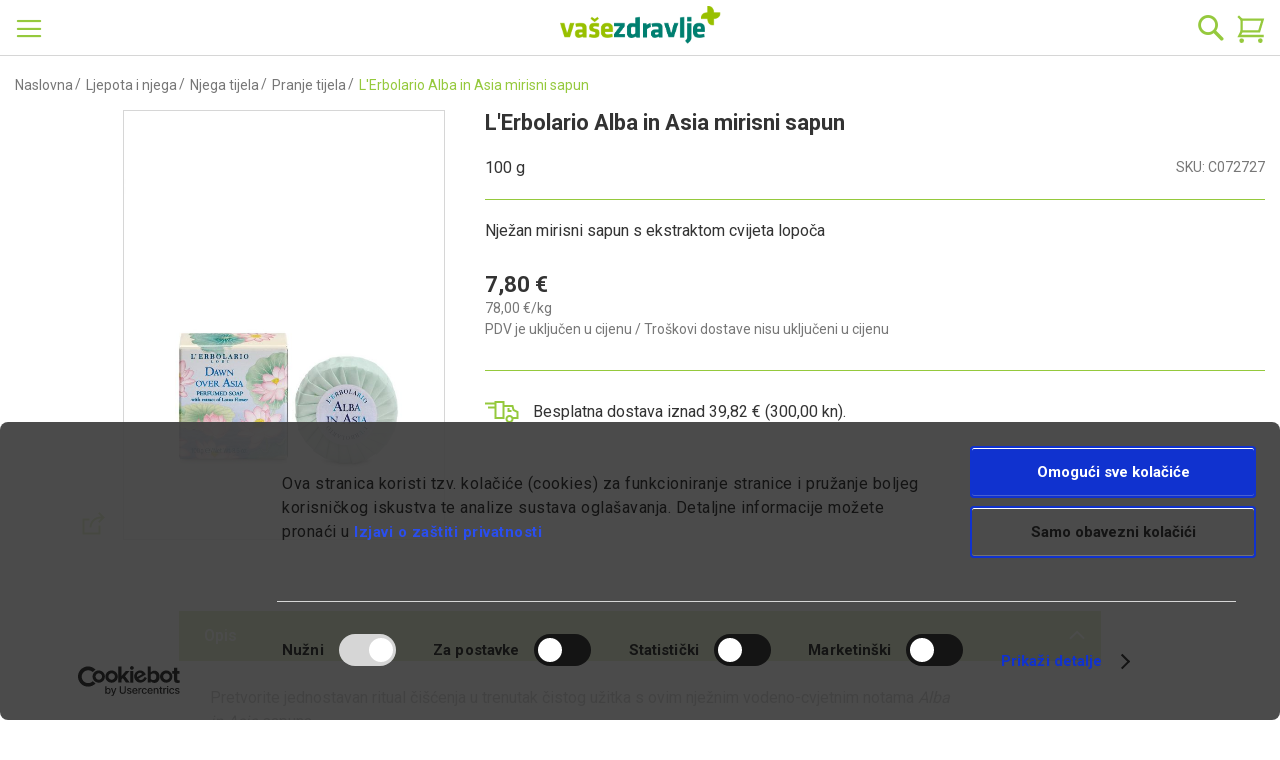

--- FILE ---
content_type: text/html; charset=UTF-8
request_url: https://webljekarna.vasezdravlje.com/pranje-tijela/lerb-alba-in-aisa-sapun-100g
body_size: 58296
content:
<!doctype html>
<html lang="hr">
    <head prefix="og: http://ogp.me/ns# fb: http://ogp.me/ns/fb# product: http://ogp.me/ns/product#">
        <script>
    var BASE_URL = 'https://webljekarna.vasezdravlje.com/';
    var require = {
        "baseUrl": "https://webljekarna.vasezdravlje.com/static/version1768656425/frontend/Perpetuum/Oph/hr_HR"
    };
</script>
        <meta charset="utf-8"/>
<meta name="title" content="L&#039;Erbolario Alba in Asia mirisni sapun"/>
<meta name="description" content="Nježan mirisni sapun s ekstraktom cvijeta lopoča"/>
<meta name="keywords" content="L&#039;Erbolario Alba in Asia mirisni sapun"/>
<meta name="robots" content="INDEX,FOLLOW"/>
<meta name="viewport" content="width=device-width, initial-scale=1"/>
<meta name="format-detection" content="telephone=no"/>
<title>L&#039;Erbolario Alba in Asia mirisni sapun</title>
<link rel="preload" as="style" href="/static/version1768656425/frontend/Perpetuum/Oph/hr_HR/mage/calendar.css" />
<link rel="preload" as="style" href="/static/version1768656425/frontend/Perpetuum/Oph/hr_HR/css/styles-m.css" />
<link rel="preload" as="style" href="/static/version1768656425/frontend/Perpetuum/Oph/hr_HR/css/flickity.min.css" />
<link rel="preload" as="style" href="/static/version1768656425/frontend/Perpetuum/Oph/hr_HR/css/select2.min.css" />
<link rel="preload" as="style" href="/static/version1768656425/frontend/Perpetuum/Oph/hr_HR/mage/gallery/gallery.css" />
<link rel="preload" as="style" href="/static/version1768656425/frontend/Perpetuum/Oph/hr_HR/Mageplaza_SocialLogin/css/style.css" />
<link rel="preload" as="style" href="/static/version1768656425/frontend/Perpetuum/Oph/hr_HR/Mageplaza_Core/css/grid-mageplaza.css" />
<link rel="preload" as="style" href="/static/version1768656425/frontend/Perpetuum/Oph/hr_HR/Mageplaza_Core/css/font-awesome.min.css" />
<link rel="preload" as="style" href="/static/version1768656425/frontend/Perpetuum/Oph/hr_HR/Mageplaza_Core/css/magnific-popup.css" />
<link rel="preload" as="style" href="/static/version1768656425/frontend/Perpetuum/Oph/hr_HR/css/styles-l.css" />
<link rel="preload" as="style" href="/static/version1768656425/frontend/Perpetuum/Oph/hr_HR/css/print.css" />
<link rel="preload" as="style" href="/static/version1768656425/frontend/Perpetuum/Oph/hr_HR/Evidente_Spoc/css/spoc.css" />
<link rel="preload" as="script" href="/static/version1768656425/frontend/Perpetuum/Oph/hr_HR/requirejs/require.min.js" />
<link rel="preload" as="script" href="/static/version1768656425/frontend/Perpetuum/Oph/hr_HR/requirejs-min-resolver.min.js" />
<link rel="preload" as="script" href="/static/version1768656425/frontend/Perpetuum/Oph/hr_HR/js/bundle/bundle0.min.js" />
<link rel="preload" as="script" href="/static/version1768656425/frontend/Perpetuum/Oph/hr_HR/js/bundle/bundle1.min.js" />
<link rel="preload" as="script" href="/static/version1768656425/frontend/Perpetuum/Oph/hr_HR/js/bundle/bundle2.min.js" />
<link rel="preload" as="script" href="/static/version1768656425/frontend/Perpetuum/Oph/hr_HR/js/bundle/bundle3.min.js" />
<link rel="preload" as="script" href="/static/version1768656425/frontend/Perpetuum/Oph/hr_HR/mage/requirejs/static.min.js" />
<link rel="preload" as="script" href="/static/version1768656425/frontend/Perpetuum/Oph/hr_HR/mage/requirejs/mixins.min.js" />
<link rel="preload" as="script" href="/static/version1768656425/frontend/Perpetuum/Oph/hr_HR/requirejs-config.min.js" />
<link rel="preload" as="script" href="/static/version1768656425/frontend/Perpetuum/Oph/hr_HR/mage/polyfill.min.js" />
<link rel="preload" as="script" href="/static/version1768656425/frontend/Perpetuum/Oph/hr_HR/js/cookiebot.min.js" />
<link rel="preload" as="script" href="/static/version1768656425/frontend/Perpetuum/Oph/hr_HR/js/ribbon.min.js" />
<link rel="preload" as="script" href="/static/version1768656425/frontend/Perpetuum/Oph/hr_HR/js/fixpopup.min.js" />
<link rel="preload" as="script" href="/static/version1768656425/frontend/Perpetuum/Oph/hr_HR/js/fixmenu.min.js" />
<link rel="preload" as="script" href="/static/version1768656425/frontend/Perpetuum/Oph/hr_HR/js/categoryDesc.min.js" />
<link rel="preload" as="script" href="/static/version1768656425/frontend/Perpetuum/Oph/hr_HR/Smile_ElasticsuiteTracker/js/tracking.min.js" />
<link rel="preload" as="script" href="https://chimpstatic.com/mcjs-connected/js/users/3fb583d3f069283de8b0fe8f8/b7205e0cc535eea75f4e10650.js" />
<link rel="preload" as="script" href="/static/version1768656425/frontend/Perpetuum/Oph/hr_HR/jquery.min.js" />
<link rel="preload" as="script" href="/static/version1768656425/frontend/Perpetuum/Oph/hr_HR/mage/dataPost.min.js" />
<link rel="preload" as="script" href="/static/version1768656425/frontend/Perpetuum/Oph/hr_HR/mage/bootstrap.min.js" />
<link  rel="stylesheet" type="text/css"  media="all" href="https://webljekarna.vasezdravlje.com/static/version1768656425/frontend/Perpetuum/Oph/hr_HR/mage/calendar.css" />
<link  rel="stylesheet" type="text/css"  media="all" href="https://webljekarna.vasezdravlje.com/static/version1768656425/frontend/Perpetuum/Oph/hr_HR/css/styles-m.css" />
<link  rel="stylesheet" type="text/css"  media="all" href="https://webljekarna.vasezdravlje.com/static/version1768656425/frontend/Perpetuum/Oph/hr_HR/css/flickity.min.css" />
<link  rel="stylesheet" type="text/css"  media="all" href="https://webljekarna.vasezdravlje.com/static/version1768656425/frontend/Perpetuum/Oph/hr_HR/css/select2.min.css" />
<link  rel="stylesheet" type="text/css"  media="all" href="https://webljekarna.vasezdravlje.com/static/version1768656425/frontend/Perpetuum/Oph/hr_HR/mage/gallery/gallery.css" />
<link  rel="stylesheet" type="text/css"  media="all" href="https://webljekarna.vasezdravlje.com/static/version1768656425/frontend/Perpetuum/Oph/hr_HR/Mageplaza_SocialLogin/css/style.css" />
<link  rel="stylesheet" type="text/css"  media="all" href="https://webljekarna.vasezdravlje.com/static/version1768656425/frontend/Perpetuum/Oph/hr_HR/Mageplaza_Core/css/grid-mageplaza.css" />
<link  rel="stylesheet" type="text/css"  media="all" href="https://webljekarna.vasezdravlje.com/static/version1768656425/frontend/Perpetuum/Oph/hr_HR/Mageplaza_Core/css/font-awesome.min.css" />
<link  rel="stylesheet" type="text/css"  media="all" href="https://webljekarna.vasezdravlje.com/static/version1768656425/frontend/Perpetuum/Oph/hr_HR/Mageplaza_Core/css/magnific-popup.css" />
<link  rel="stylesheet" type="text/css"  media="screen and (min-width: 768px)" href="https://webljekarna.vasezdravlje.com/static/version1768656425/frontend/Perpetuum/Oph/hr_HR/css/styles-l.css" />
<link  rel="stylesheet" type="text/css"  media="print" href="https://webljekarna.vasezdravlje.com/static/version1768656425/frontend/Perpetuum/Oph/hr_HR/css/print.css" />
<link  rel="stylesheet" type="text/css"  rel="stylesheet" type="text/css" href="https://webljekarna.vasezdravlje.com/static/version1768656425/frontend/Perpetuum/Oph/hr_HR/Evidente_Spoc/css/spoc.css" />
<script  type="text/javascript"  src="https://webljekarna.vasezdravlje.com/static/version1768656425/frontend/Perpetuum/Oph/hr_HR/requirejs/require.min.js"></script>
<script  type="text/javascript"  src="https://webljekarna.vasezdravlje.com/static/version1768656425/frontend/Perpetuum/Oph/hr_HR/requirejs-min-resolver.min.js"></script>
<script  type="text/javascript"  src="https://webljekarna.vasezdravlje.com/static/version1768656425/frontend/Perpetuum/Oph/hr_HR/js/bundle/bundle0.min.js"></script>
<script  type="text/javascript"  src="https://webljekarna.vasezdravlje.com/static/version1768656425/frontend/Perpetuum/Oph/hr_HR/js/bundle/bundle1.min.js"></script>
<script  type="text/javascript"  src="https://webljekarna.vasezdravlje.com/static/version1768656425/frontend/Perpetuum/Oph/hr_HR/js/bundle/bundle2.min.js"></script>
<script  type="text/javascript"  src="https://webljekarna.vasezdravlje.com/static/version1768656425/frontend/Perpetuum/Oph/hr_HR/js/bundle/bundle3.min.js"></script>
<script  type="text/javascript"  src="https://webljekarna.vasezdravlje.com/static/version1768656425/frontend/Perpetuum/Oph/hr_HR/mage/requirejs/static.min.js"></script>
<script  type="text/javascript"  src="https://webljekarna.vasezdravlje.com/static/version1768656425/frontend/Perpetuum/Oph/hr_HR/mage/requirejs/mixins.min.js"></script>
<script  type="text/javascript"  src="https://webljekarna.vasezdravlje.com/static/version1768656425/frontend/Perpetuum/Oph/hr_HR/requirejs-config.min.js"></script>
<script  type="text/javascript"  src="https://webljekarna.vasezdravlje.com/static/version1768656425/frontend/Perpetuum/Oph/hr_HR/mage/polyfill.min.js"></script>
<script  type="text/javascript"  src="https://webljekarna.vasezdravlje.com/static/version1768656425/frontend/Perpetuum/Oph/hr_HR/js/cookiebot.min.js"></script>
<script  type="text/javascript"  src="https://webljekarna.vasezdravlje.com/static/version1768656425/frontend/Perpetuum/Oph/hr_HR/js/ribbon.min.js"></script>
<script  type="text/javascript"  src="https://webljekarna.vasezdravlje.com/static/version1768656425/frontend/Perpetuum/Oph/hr_HR/js/fixpopup.min.js"></script>
<script  type="text/javascript"  src="https://webljekarna.vasezdravlje.com/static/version1768656425/frontend/Perpetuum/Oph/hr_HR/js/fixmenu.min.js"></script>
<script  type="text/javascript"  src="https://webljekarna.vasezdravlje.com/static/version1768656425/frontend/Perpetuum/Oph/hr_HR/js/categoryDesc.min.js"></script>
<script  type="text/javascript"  src="https://webljekarna.vasezdravlje.com/static/version1768656425/frontend/Perpetuum/Oph/hr_HR/Smile_ElasticsuiteTracker/js/tracking.min.js"></script>
<link rel="preload" as="font" crossorigin="anonymous" href="https://webljekarna.vasezdravlje.com/static/version1768656425/frontend/Perpetuum/Oph/hr_HR/fonts/opensans/light/opensans-300.woff2" />
<link rel="preload" as="font" crossorigin="anonymous" href="https://webljekarna.vasezdravlje.com/static/version1768656425/frontend/Perpetuum/Oph/hr_HR/fonts/opensans/regular/opensans-400.woff2" />
<link rel="preload" as="font" crossorigin="anonymous" href="https://webljekarna.vasezdravlje.com/static/version1768656425/frontend/Perpetuum/Oph/hr_HR/fonts/opensans/semibold/opensans-600.woff2" />
<link rel="preload" as="font" crossorigin="anonymous" href="https://webljekarna.vasezdravlje.com/static/version1768656425/frontend/Perpetuum/Oph/hr_HR/fonts/opensans/bold/opensans-700.woff2" />
<link rel="preload" as="font" crossorigin="anonymous" href="https://webljekarna.vasezdravlje.com/static/version1768656425/frontend/Perpetuum/Oph/hr_HR/fonts/Luma-Icons.woff2" />
<link  rel="canonical" href="https://webljekarna.vasezdravlje.com/pranje-tijela/lerb-alba-in-aisa-sapun-100g" />
<link  rel="icon" type="image/x-icon" href="https://webljekarna.vasezdravlje.com/media/favicon/stores/1/VZ_kriz.png" />
<link  rel="shortcut icon" type="image/x-icon" href="https://webljekarna.vasezdravlje.com/media/favicon/stores/1/VZ_kriz.png" />
<meta name="facebook-domain-verification" content="1t67jraan9xkwyvcxqhbyhv566qe2a"/>
<!--XGBjwYsD2PnrqE5GIXKaBv5NkY4gCday-->        
<!-- Google Tag Manager by MagePal -->
<script type="text/javascript">
    const cookieArray = document.cookie.split(';');
    let i = 0;
    let cookieConsent = false;
    while (i < cookieArray.length) {
        let cookie = cookieArray[i].trim();
        if (cookie.indexOf('CookieConsent') == 0) {
            cookieConsent = true;
        }
        i++;
    }

    if (cookieConsent) {        
    
    window.dataLayer = window.dataLayer || [];

    window.dataLayer.push({"ecommerce":{"currencyCode":"EUR"},"pageType":"catalog_product_view","list":"detail"});

window.dataLayer.push({"event":"productPage","product":{"id":"22583","sku":"C072727","parent_sku":"C072727","product_type":"simple","name":"L'Erbolario Alba in Asia mirisni sapun","price":7.8,"attribute_set_id":"10","path":"Ljepota i njega > Njega tijela > Pranje tijela > L'Erbolario Alba in Asia mirisni sapun","category":"Pranje tijela","image_url":"https:\/\/webljekarna.vasezdravlje.com\/media\/catalog\/product\/l\/e\/lerb-2023-09-web-alba-1200x1200px-4.jpg"}});
    (function(w,d,s,l,i){w[l]=w[l]||[];w[l].push({'gtm.start':
            new Date().getTime(),event:'gtm.js'});var f=d.getElementsByTagName(s)[0],
        j=d.createElement(s),dl=l!='dataLayer'?'&l='+l:'';j.async=true;j.src=
        'https://www.googletagmanager.com/gtm.js?id='+i+dl;f.parentNode.insertBefore(j,f);
    })(window,document,'script','dataLayer','GTM-NSNW8C4');
    }
</script>

<!-- End Google Tag Manager by MagePal -->
<!-- BEGIN GOOGLE VERIFICATION TAG -->
<!-- END GOOGLE VERIFICATION TAG -->
<!-- BEGIN GTAG GLOBAL TAG -->
<!-- END GTAG GLOBAL TAG -->
<script type="text/javascript" src="https://chimpstatic.com/mcjs-connected/js/users/3fb583d3f069283de8b0fe8f8/b7205e0cc535eea75f4e10650.js" defer></script>
<style>
    #social-login-popup .social-login-title {
        background-color: #6e716e    }

    #social-login-popup .social-login #bnt-social-login-authentication,
    #social-login-popup .forgot .primary button,
    #social-login-popup .create .primary button,
    #social-login-popup .fake-email .primary button {
        background-color: #6e716e;
        border: #6e716e    }

    .block.social-login-authentication-channel.account-social-login .block-content {
        text-align: center;
    }

    
                    #bnt-social-login-fake-email {
                    background-color: grey !important;
                    border: grey !important;
                    }

                    #request-popup .social-login-title {
                    background-color: grey !important;
                    }
                
    /* Compatible ETheme_YOURstore*/
    div#centerColumn .column.main .block.social-login-authentication-channel.account-social-login {
        max-width: 900px !important;
        margin: 0 auto !important;
    }

    div#centerColumn .column.main .block.social-login-authentication-channel.account-social-login .block-content {
        text-align: center;
    }

    @media (max-width: 1024px) {
        div#centerColumn .column.main .block.social-login-authentication-channel.account-social-login .block-content {
            padding: 0 15px;
        }
    }
</style>


<meta name="og:type" content="product" />
<meta name="og:title"
      content="L'Erbolario Alba in Asia mirisni sapun" />
<meta name="og:image"
      content="https://webljekarna.vasezdravlje.com/media/catalog/product/cache/e7a811ff999ed25713cee75096f7cc98/l/e/lerb-2023-09-web-alba-1200x1200px-4.jpg" />
<meta name="og:image:secure_url"
      content="https://webljekarna.vasezdravlje.com/media/catalog/product/cache/e7a811ff999ed25713cee75096f7cc98/l/e/lerb-2023-09-web-alba-1200x1200px-4.jpg" />
<meta name="og:image:width" content="700" />
<meta name="og:image:height" content="560" />
<meta name="og:description"
      content="Nježan mirisni sapun s ekstraktom cvijeta lopoča" />
<meta name="og:url" content="https://webljekarna.vasezdravlje.com/pranje-tijela/lerb-alba-in-aisa-sapun-100g" />
    <meta name="product:price:amount" content="7.8"/>
    <meta property="product:price:currency"
      content="EUR"/>
    </head>
    <body data-container="body"
          data-mage-init='{"loaderAjax": {}, "loader": { "icon": "https://webljekarna.vasezdravlje.com/static/version1768656425/frontend/Perpetuum/Oph/hr_HR/images/loader-2.gif"}}'
        class="catalog-product-view product-lerb-alba-in-aisa-sapun-100g categorypath-ljepota-i-njega-njega-tijela-pranje-tijela category-pranje-tijela page-layout-1column">
        
<!-- Google Tag Manager by MagePal -->
<noscript><iframe src="//www.googletagmanager.com/ns.html?id=GTM-NSNW8C4"
height="0" width="0" style="display:none;visibility:hidden"></iframe></noscript>
<!-- End Google Tag Manager by MagePal -->


<script type="text/x-magento-init">
    {
        "*": {
            "mage/cookies": {
                "expires": null,
                "path": "\u002F",
                "domain": ".webljekarna.vasezdravlje.com",
                "secure": false,
                "lifetime": "3600"
            }
        }
    }
</script>
    <noscript>
        <div class="message global noscript">
            <div class="content">
                <p>
                    <strong>Čini se da je JavaScript onemogućen u Vašem pregledniku.</strong>
                    <span>For the best experience on our site, be sure to turn on Javascript in your browser.</span>
                </p>
            </div>
        </div>
    </noscript>

<script>
    window.cookiesConfig = window.cookiesConfig || {};
    window.cookiesConfig.secure = true;
</script>
<script>
    require.config({
        map: {
            '*': {
                wysiwygAdapter: 'mage/adminhtml/wysiwyg/tiny_mce/tinymce4Adapter'
            }
        }
    });
</script>
<!-- BEGIN GTAG CART SCRIPT -->
<!-- END GTAG CART SCRIPT -->

                <style>
            .product-item .old-price {
   display: block;
}

.product-item .old-price .price-label {
    display: initial;
    font-size: 1.2rem;
}

.product-item .old-price .price-container .price {
    text-decoration: none;
}

.product-info-main .product-info-price .price-box .old-price .price-label {
    display: inherit;
    font-size: 1.3rem;
    color: #333;
}

.product-info-main .product-info-price .price-box .old-price {
    margin-left: 0;
    display: block;
}

body.page-product-configurable .product-info-main .product-info-price .price-box .old-price {
    display: none;
}

.product-info-main .product-info-price .price-box .old-price .price {
    color: #333;
    text-decoration: none;
    font-size: 1.3rem;
}

.evidente-price-registry-price {
    font-size: 12px;
}

.checkout-cart-index .discount-oph .cart-price {
    display: none;
}        </style>
    <div class="page-wrapper"><header class="page-header"><div class="panel wrapper"><div class="panel header"><span data-action="toggle-nav" class="action nav-toggle"><span>Otvori navigaciju</span></span>
<a
    class="logo"
    href="https://webljekarna.vasezdravlje.com/"
    title=""
    aria-label="store logo">
    <picture>
        <source media="(min-width: 1440px)"
                srcset="https://webljekarna.vasezdravlje.com/static/version1768656425/frontend/Perpetuum/Oph/hr_HR/images/footer/vasezdravlje_logo/vasezdravlje_logo_white@3x.png">
        <img src="https://webljekarna.vasezdravlje.com/static/version1768656425/frontend/Perpetuum/Oph/hr_HR/images/footer/vasezdravlje_logo/vasezdravlje_logo@3x.png"
             alt="Shop logo">
    </picture>
</a>

<div class="block block-search">
    <div class="block block-title"><strong>Pretražite</strong></div>
    <div class="block block-content">
        <form class="form minisearch" id="search_mini_form" action="https://webljekarna.vasezdravlje.com/catalogsearch/result/" method="get">
            <div class="field search">
                <label class="label" for="search" data-role="minisearch-label">
                    <span>Pretražite</span>
                </label>
                <div class="control">
                    <input id="search"
                           type="text"
                           name="q"
                           value=""
                           placeholder="Ovdje pretražite web ljekarnu"
                           class="input-text"
                           maxlength="128"
                           role="combobox"
                           aria-haspopup="false"
                           aria-autocomplete="both"
                           aria-expanded="false"
                           autocomplete="off"
                           data-block="autocomplete-form"/>
                    <div id="search_autocomplete" class="search-autocomplete"></div>
                                    </div>
            </div>
            <div class="actions">
                <button type="submit"
                        title="Pretražite"
                        class="action search">
                    <span>Pretražite</span>
                </button>
            </div>
        </form>
    </div>
</div>
<script type="text/x-magento-init">
{
    "#search" :
    {
        "quickSearch" :
        {
            "formSelector":"#search_mini_form",
            "url":"https://webljekarna.vasezdravlje.com/search/ajax/suggest/",
            "destinationSelector":"#search_autocomplete",
            "templates": {"term":{"title":"Rezultati pretra\u017eivanja","template":"Smile_ElasticsuiteCore\/autocomplete\/term"},"product":{"title":"Proizvodi","template":"Smile_ElasticsuiteCatalog\/autocomplete\/product"},"category":{"title":"Kategorije","template":"Smile_ElasticsuiteCatalog\/autocomplete\/category"},"product_attribute":{"title":"Atributi","template":"Smile_ElasticsuiteCatalog\/autocomplete\/product-attribute","titleRenderer":"Smile_ElasticsuiteCatalog\/js\/autocomplete\/product-attribute"}},
            "priceFormat" : {"pattern":"%s\u00a0\u20ac","precision":2,"requiredPrecision":2,"decimalSymbol":",","groupSymbol":".","groupLength":3,"integerRequired":false},
            "minSearchLength" : 2        }
    }
}
</script>
<a class="action skip contentarea"
   href="#contentarea">
    <span>
        Preskoči na sadržaj    </span>
</a>
<ul class="header links"><li class="nav item"><a href="https://webljekarna.vasezdravlje.com/savjetujte_se_s_ljekarnikom/">Pitajte ljekarnika</a></li><li><a href="https://webljekarna.vasezdravlje.com/customer/account/create/" >Kreiraj račun</a></li><li class="authorization-link">
    <a href="https://webljekarna.vasezdravlje.com/customer/account/login/referer/aHR0cHM6Ly93ZWJsamVrYXJuYS52YXNlemRyYXZsamUuY29tL3ByYW5qZS10aWplbGEvbGVyYi1hbGJhLWluLWFpc2Etc2FwdW4tMTAwZw%2C%2C/">
        Prijavite se    </a>
</li>
</ul>
<div data-block="minicart" class="minicart-wrapper">
    <a class="action showcart" href="https://webljekarna.vasezdravlje.com/checkout/cart/"
       data-bind="scope: 'minicart_content'">
        <span class="text">Moja košarica</span>
        <span class="counter qty empty"
              data-bind="css: { empty: !!getCartParam('summary_count') == false && !isLoading() }, blockLoader: isLoading">
            <span class="counter-number"><!-- ko text: getCartParam('summary_count') --><!-- /ko --></span>
            <span class="counter-label">
            <!-- ko if: getCartParam('summary_count') -->
                <!-- ko text: getCartParam('summary_count') --><!-- /ko -->
                <!-- ko i18n: 'items' --><!-- /ko -->
            <!-- /ko -->
            </span>
        </span>
    </a>
            <div class="block block-minicart"
             data-role="dropdownDialog"
             data-mage-init='{"dropdownDialog":{
                "appendTo":"[data-block=minicart]",
                "triggerTarget":".showcart",
                "timeout": "2000",
                "closeOnMouseLeave": false,
                "closeOnEscape": true,
                "triggerClass":"active",
                "parentClass":"active",
                "buttons":[]}}'>
            <div id="minicart-content-wrapper" data-bind="scope: 'minicart_content'">
                <!-- ko template: getTemplate() --><!-- /ko -->
            </div>
                    </div>
        <script>
        window.checkout = {"shoppingCartUrl":"https:\/\/webljekarna.vasezdravlje.com\/checkout\/cart\/","checkoutUrl":"https:\/\/webljekarna.vasezdravlje.com\/checkout\/","updateItemQtyUrl":"https:\/\/webljekarna.vasezdravlje.com\/checkout\/sidebar\/updateItemQty\/","removeItemUrl":"https:\/\/webljekarna.vasezdravlje.com\/checkout\/sidebar\/removeItem\/","imageTemplate":"Magento_Catalog\/product\/image_with_borders","baseUrl":"https:\/\/webljekarna.vasezdravlje.com\/","minicartMaxItemsVisible":5,"websiteId":"1","maxItemsToDisplay":10,"storeId":"1","customerLoginUrl":"https:\/\/webljekarna.vasezdravlje.com\/customer\/account\/login\/referer\/aHR0cHM6Ly93ZWJsamVrYXJuYS52YXNlemRyYXZsamUuY29tL3ByYW5qZS10aWplbGEvbGVyYi1hbGJhLWluLWFpc2Etc2FwdW4tMTAwZw%2C%2C\/","isRedirectRequired":false,"autocomplete":"off","captcha":{"user_login":{"isCaseSensitive":false,"imageHeight":50,"imageSrc":"","refreshUrl":"https:\/\/webljekarna.vasezdravlje.com\/captcha\/refresh\/","isRequired":false,"timestamp":1769288994}}};
    </script>
    <script type="text/x-magento-init">
    {
        "[data-block='minicart']": {
            "Magento_Ui/js/core/app": {"components":{"minicart_content":{"children":{"subtotal.container":{"children":{"subtotal":{"children":{"subtotal.totals":{"config":{"display_cart_subtotal_incl_tax":1,"display_cart_subtotal_excl_tax":0,"template":"Magento_Tax\/checkout\/minicart\/subtotal\/totals"},"children":{"subtotal.totals.msrp":{"component":"Magento_Msrp\/js\/view\/checkout\/minicart\/subtotal\/totals","config":{"displayArea":"minicart-subtotal-hidden","template":"Magento_Msrp\/checkout\/minicart\/subtotal\/totals"}}},"component":"Magento_Tax\/js\/view\/checkout\/minicart\/subtotal\/totals"}},"component":"uiComponent","config":{"template":"Magento_Checkout\/minicart\/subtotal"}}},"component":"uiComponent","config":{"displayArea":"subtotalContainer"}},"item.renderer":{"component":"uiComponent","config":{"displayArea":"defaultRenderer","template":"Perpetuum_Stickers\/minicart\/item\/default"},"children":{"item.image":{"component":"Magento_Catalog\/js\/view\/image","config":{"template":"Magento_Catalog\/product\/image","displayArea":"itemImage"}},"checkout.cart.item.price.sidebar":{"component":"uiComponent","config":{"template":"Magento_Checkout\/minicart\/item\/price","displayArea":"priceSidebar"}}}},"extra_info":{"component":"uiComponent","config":{"displayArea":"extraInfo"}},"promotion":{"component":"uiComponent","config":{"displayArea":"promotion"}}},"config":{"itemRenderer":{"default":"defaultRenderer","simple":"defaultRenderer","virtual":"defaultRenderer"},"template":"Magento_Checkout\/minicart\/content"},"component":"Magento_Checkout\/js\/view\/minicart"}},"types":[]}        },
        "*": {
            "Magento_Ui/js/block-loader": "https\u003A\u002F\u002Fwebljekarna.vasezdravlje.com\u002Fstatic\u002Fversion1768656425\u002Ffrontend\u002FPerpetuum\u002FOph\u002Fhr_HR\u002Fimages\u002Floader\u002D1.gif"
        }
    }
    </script>
</div>


</div></div></header>    <div class="sections nav-sections">
        <!-- Trakica begins -->
                <!-- Trakica ends -->
                <div class="section-items nav-sections-items"
             data-mage-init='{"tabs":{"openedState":"active"}}'>
                                            <div class="section-item-content nav-sections-item-content"
                     id="store.menu"
                     data-role="content">
                    
<nav class="navigation" data-action="navigation">
    <ul data-mage-init='{"menu":{"responsive":true, "expanded":false, "position":{"my":"left top","at":"left bottom"}}}'>
        <li  class="level0 nav-1 category-item first level-top parent"><a href="https://webljekarna.vasezdravlje.com/akcije"  class="level-top" ><span>Akcije</span></a><ul class="level0 submenu"><li  class="level1 nav-1-1 category-item first parent"><a href="https://webljekarna.vasezdravlje.com/akcije/popust-dermokozmetika" ><span>Popusti dermokozmetika</span></a><ul class="level1 submenu"><li  class="level2 nav-1-1-1 category-item first"><a href="https://webljekarna.vasezdravlje.com/akcije/popust-dermokozmetika/eucerin-promo-paketi-popust" ><span>Eucerin PROMO paketi -40%</span></a></li><li  class="level2 nav-1-1-2 category-item"><a href="https://webljekarna.vasezdravlje.com/akcije/popust-dermokozmetika/eau-thermale-avene-suha-koza-popust" ><span>Eau Thermale Avène suha koža -30%</span></a></li><li  class="level2 nav-1-1-3 category-item"><a href="https://webljekarna.vasezdravlje.com/akcije/popust-dermokozmetika/a-derma-exomega-control-popust" ><span>A-Derma Exomega Control -30%</span></a></li><li  class="level2 nav-1-1-4 category-item"><a href="https://webljekarna.vasezdravlje.com/akcije/popust-dermokozmetika/eau-thermale-avene-comedomed-koncentrat-popust" ><span>Eau Thermale Avène Cleanance Comedomed koncentrat protiv nepravilnosti -30%</span></a></li><li  class="level2 nav-1-1-5 category-item"><a href="https://webljekarna.vasezdravlje.com/akcije/popust-dermokozmetika/laboratorios-babe-sun-popust" ><span>Laboratorios BABÉ Sun -30%</span></a></li><li  class="level2 nav-1-1-6 category-item"><a href="https://webljekarna.vasezdravlje.com/akcije/popust-dermokozmetika/vichy-deo-popust" ><span>Vichy Deo -20%</span></a></li><li  class="level2 nav-1-1-7 category-item"><a href="https://webljekarna.vasezdravlje.com/akcije/popust-dermokozmetika/cerave-njega-lica-akne-popust" ><span>CeraVe njega lica &amp; akne -20%</span></a></li><li  class="level2 nav-1-1-8 category-item last"><a href="https://webljekarna.vasezdravlje.com/akcije/popust-dermokozmetika/la-roche-posay-lipikar-popust" ><span>La Roche-Posay Cicaplast i Lipikar -20%</span></a></li></ul></li><li  class="level1 nav-1-2 category-item parent"><a href="https://webljekarna.vasezdravlje.com/akcije/akcije-i-popusti" ><span>Akcije i popusti</span></a><ul class="level1 submenu"><li  class="level2 nav-1-2-1 category-item first"><a href="https://webljekarna.vasezdravlje.com/akcije/akcije-i-popusti/prkotis-m-pjena-popust" ><span>Proktis-M® pjena za pranje -40%</span></a></li><li  class="level2 nav-1-2-2 category-item"><a href="https://webljekarna.vasezdravlje.com/akcije/akcije-i-popusti/bivits-i-popust" ><span>BiVits odabrani proizvodi -33%</span></a></li><li  class="level2 nav-1-2-3 category-item"><a href="https://webljekarna.vasezdravlje.com/akcije/akcije-i-popusti/yasenka-popust" ><span>Yasenka -30%</span></a></li><li  class="level2 nav-1-2-4 category-item"><a href="https://webljekarna.vasezdravlje.com/akcije/akcije-i-popusti/hug-your-life-popust" ><span>Hug Your Life -30%</span></a></li><li  class="level2 nav-1-2-5 category-item"><a href="https://webljekarna.vasezdravlje.com/akcije/akcije-i-popusti/berroxin-popust" ><span>Berroxin -30%</span></a></li><li  class="level2 nav-1-2-6 category-item"><a href="https://webljekarna.vasezdravlje.com/akcije/akcije-i-popusti/zona-vital-odabrani-proizvodi" ><span>Zona Vital -30%</span></a></li><li  class="level2 nav-1-2-7 category-item"><a href="https://webljekarna.vasezdravlje.com/akcije/akcije-i-popusti/sinomarin-children-popust" ><span>Sinomarin Children -30%</span></a></li><li  class="level2 nav-1-2-8 category-item"><a href="https://webljekarna.vasezdravlje.com/akcije/akcije-i-popusti/yasenka-skinage-active-body-popust" ><span>Yasenka Skinage Active body -30%</span></a></li><li  class="level2 nav-1-2-9 category-item"><a href="https://webljekarna.vasezdravlje.com/akcije/akcije-i-popusti/hug-odabrani-proizvodi-popust" ><span>HUG odabrani proizvodi -30%</span></a></li><li  class="level2 nav-1-2-10 category-item"><a href="https://webljekarna.vasezdravlje.com/akcije/akcije-i-popusti/sagas-rc-06-immune-support-popust" ><span>Sagas Rc 06 Immune Support -30%</span></a></li><li  class="level2 nav-1-2-11 category-item"><a href="https://webljekarna.vasezdravlje.com/akcije/akcije-i-popusti/holyplant-septogal-vitalia-d-manoza-popust" ><span>Holyplant, Septogal, Vitalia D-manoza -25%</span></a></li><li  class="level2 nav-1-2-12 category-item"><a href="https://webljekarna.vasezdravlje.com/akcije/akcije-i-popusti/yasenka-omniflex-flex-vital-popust" ><span>Yasenka Omniflex flex vital 2+1 -20%</span></a></li><li  class="level2 nav-1-2-13 category-item"><a href="https://webljekarna.vasezdravlje.com/akcije/akcije-i-popusti/solgar-popust" ><span>Solgar -20%</span></a></li><li  class="level2 nav-1-2-14 category-item"><a href="https://webljekarna.vasezdravlje.com/akcije/akcije-i-popusti/nestle-nan-popust" ><span>Nestle Nan -20%</span></a></li><li  class="level2 nav-1-2-15 category-item"><a href="https://webljekarna.vasezdravlje.com/akcije/akcije-i-popusti/hug-beta-glucan-c-3-reduct-posebna-ponuda-popust" ><span>HUG Beta Glucan &amp; C3 Reduct POSEBNA PONUDA -15%</span></a></li><li  class="level2 nav-1-2-16 category-item last"><a href="https://webljekarna.vasezdravlje.com/akcije/akcije-i-popusti/omron-m3-tlakomjeri-popust" ><span>Omron Duo Baby inhalator i Omron M3 Comfort AFib tlakomjer za nadlakticu -10%</span></a></li></ul></li><li  class="level1 nav-1-3 category-item parent"><a href="https://webljekarna.vasezdravlje.com/akcije/pokloni-uz-kupovinu" ><span>Pokloni uz kupovinu</span></a><ul class="level1 submenu"><li  class="level2 nav-1-3-1 category-item first"><a href="https://webljekarna.vasezdravlje.com/akcije/pokloni-uz-kupovinu/defendyl-imunoglukan-poklon" ><span>Defendyl-Imuno&amp;glukan P4H® odabrani proizvodi 1+1 gratis</span></a></li><li  class="level2 nav-1-3-2 category-item"><a href="https://webljekarna.vasezdravlje.com/akcije/pokloni-uz-kupovinu/eau-thermale-avene-hyaluron-activ-b3-i-vitamin-activ-cg" ><span>Eau Thermale Avène Hyaluron Activ B3 i Vitamin Activ Cg</span></a></li><li  class="level2 nav-1-3-3 category-item"><a href="https://webljekarna.vasezdravlje.com/akcije/pokloni-uz-kupovinu/hipohop-immuno-kutija" ><span>HipoHop IMMUNO kutija</span></a></li><li  class="level2 nav-1-3-4 category-item"><a href="https://webljekarna.vasezdravlje.com/akcije/pokloni-uz-kupovinu/neutrogena-retinol-boost-pokon-neutrogena-retinol-boost-intenzivni-nocni-serum" ><span>Neutrogena Retinol Boost + POKON Neutrogena Retinol Boost serum za lice i vrat</span></a></li><li  class="level2 nav-1-3-5 category-item"><a href="https://webljekarna.vasezdravlje.com/akcije/pokloni-uz-kupovinu/pharmalife-odabrani-proizvodi" ><span>Pharmalife odabrani proizvodi</span></a></li><li  class="level2 nav-1-3-6 category-item"><a href="https://webljekarna.vasezdravlje.com/akcije/pokloni-uz-kupovinu/polar-ice-gel-1-1-gratis" ><span>Polar Ice gel 1+1 gratis</span></a></li><li  class="level2 nav-1-3-7 category-item"><a href="https://webljekarna.vasezdravlje.com/akcije/pokloni-uz-kupovinu/sagas-kolagen" ><span>Sagas kolagen</span></a></li><li  class="level2 nav-1-3-8 category-item last"><a href="https://webljekarna.vasezdravlje.com/akcije/pokloni-uz-kupovinu/waya-biotic-kapsule-1-1" ><span>Waya Biotic kapsule 1+1</span></a></li></ul></li><li  class="level1 nav-1-4 category-item parent"><a href="https://webljekarna.vasezdravlje.com/akcije/zimsko-ciscenje-zaliha" ><span>Zimsko čišćenje zaliha</span></a><ul class="level1 submenu"><li  class="level2 nav-1-4-1 category-item first"><a href="https://webljekarna.vasezdravlje.com/akcije/zimsko-ciscenje-zaliha/becutan-kids-vits-multiimmuno-prah-50" ><span>Becutan Kids Vits Multiimmuno prah -50%</span></a></li><li  class="level2 nav-1-4-2 category-item"><a href="https://webljekarna.vasezdravlje.com/akcije/zimsko-ciscenje-zaliha/bioderma-photoderm-odabrani-proizvodi-50" ><span>Bioderma Photoderm odabrani proizvodi -50%</span></a></li><li  class="level2 nav-1-4-3 category-item"><a href="https://webljekarna.vasezdravlje.com/akcije/zimsko-ciscenje-zaliha/biolectra-vitamin-d3-1000-iu-direkt" ><span> Biolectra Vitamin D3 1000 IU Direkt -50%</span></a></li><li  class="level2 nav-1-4-4 category-item"><a href="https://webljekarna.vasezdravlje.com/akcije/zimsko-ciscenje-zaliha/bivits-odabrani-proizvodi-50" ><span>BiVits odabrani proizvodi -50%</span></a></li><li  class="level2 nav-1-4-5 category-item"><a href="https://webljekarna.vasezdravlje.com/akcije/zimsko-ciscenje-zaliha/defendyl-imuno-glukan-p4hr-d-tablete-za-zvakanje-50" ><span>Defendyl-Imuno&amp;glukan P4H® D₃ tablete za žvakanje -50%</span></a></li><li  class="level2 nav-1-4-6 category-item"><a href="https://webljekarna.vasezdravlje.com/akcije/zimsko-ciscenje-zaliha/enzymedica-digest-basic-popust" ><span>Enzymedica Digest Basic -30%</span></a></li><li  class="level2 nav-1-4-7 category-item last"><a href="https://webljekarna.vasezdravlje.com/akcije/zimsko-ciscenje-zaliha/yasenka-odabrani-proizvodi-popust" ><span>Yasenka Skinage Collagen Shake it -50%</span></a></li></ul></li><li  class="level1 nav-1-5 category-item parent"><a href="https://webljekarna.vasezdravlje.com/akcije/promotivna-pakiranja" ><span>Promotivna pakiranja</span></a><ul class="level1 submenu"><li  class="level2 nav-1-5-1 category-item first"><a href="https://webljekarna.vasezdravlje.com/akcije/promotivna-pakiranja/a-derma-promo-pakiranja" ><span>A-Derma PROMO PAKIRANJA</span></a></li><li  class="level2 nav-1-5-2 category-item"><a href="https://webljekarna.vasezdravlje.com/akcije/promotivna-pakiranja/bioderma-promo-pakiranja" ><span>Bioderma PROMO PAKIRANJA</span></a></li><li  class="level2 nav-1-5-3 category-item"><a href="https://webljekarna.vasezdravlje.com/akcije/promotivna-pakiranja/cerave-promo-pakiranja" ><span>CeraVe PROMO PAKIRANJA</span></a></li><li  class="level2 nav-1-5-4 category-item"><a href="https://webljekarna.vasezdravlje.com/akcije/promotivna-pakiranja/dermalogica-promo-pakiranja" ><span>Dermalogica PROMO PAKIRANJA</span></a></li><li  class="level2 nav-1-5-5 category-item"><a href="https://webljekarna.vasezdravlje.com/akcije/promotivna-pakiranja/eau-thermale-avene-promo" ><span>Eau Thermale Avène PROMO PAKIRANJA</span></a></li><li  class="level2 nav-1-5-6 category-item"><a href="https://webljekarna.vasezdravlje.com/akcije/promotivna-pakiranja/eucerin-promo-pakiranja" ><span>Eucerin PROMO PAKIRANJA</span></a></li><li  class="level2 nav-1-5-7 category-item"><a href="https://webljekarna.vasezdravlje.com/akcije/promotivna-pakiranja/la-roche-posay-promo-pakiranja" ><span>La Roche-Posay PROMO PAKIRANJA</span></a></li><li  class="level2 nav-1-5-8 category-item"><a href="https://webljekarna.vasezdravlje.com/akcije/promotivna-pakiranja/l-erbolario-promo-pakiranja" ><span>L&#039;Erbolario PROMO PAKIRANJA</span></a></li><li  class="level2 nav-1-5-9 category-item"><a href="https://webljekarna.vasezdravlje.com/akcije/promotivna-pakiranja/nuxe-set" ><span>Nuxe SET</span></a></li><li  class="level2 nav-1-5-10 category-item"><a href="https://webljekarna.vasezdravlje.com/akcije/promotivna-pakiranja/radovan-petrovic-promo-paket" ><span>Radovan Petrović PROMO PAKET</span></a></li><li  class="level2 nav-1-5-11 category-item"><a href="https://webljekarna.vasezdravlje.com/akcije/promotivna-pakiranja/skintegra-promo-pakiranja" ><span>Skintegra PROMO PAKIRANJA</span></a></li><li  class="level2 nav-1-5-12 category-item"><a href="https://webljekarna.vasezdravlje.com/akcije/promotivna-pakiranja/vichy-promo-pakiranja" ><span>Vichy PROMO PAKIRANJA</span></a></li><li  class="level2 nav-1-5-13 category-item last"><a href="https://webljekarna.vasezdravlje.com/akcije/promotivna-pakiranja/yasenka-promo-pakiranja" ><span>Yasenka PROMO PAKIRANJA</span></a></li></ul></li><li  class="level1 nav-1-6 category-item last parent"><a href="https://webljekarna.vasezdravlje.com/akcije/letak-zdravlje-plus" ><span>Letak Zdravlje Plus</span></a><ul class="level1 submenu"><li  class="level2 nav-1-6-1 category-item first"><a href="https://webljekarna.vasezdravlje.com/akcije/letak-zdravlje-plus/15" ><span>15%</span></a></li><li  class="level2 nav-1-6-2 category-item"><a href="https://webljekarna.vasezdravlje.com/akcije/letak-zdravlje-plus/20" ><span>20%</span></a></li><li  class="level2 nav-1-6-3 category-item last"><a href="https://webljekarna.vasezdravlje.com/akcije/letak-zdravlje-plus/25" ><span>25%</span></a></li></ul></li></ul></li><li  class="level0 nav-2 category-item has-active level-top parent"><a href="https://webljekarna.vasezdravlje.com/ljepota-i-njega"  class="level-top" ><span>Ljepota i njega</span></a><ul class="level0 submenu"><li  class="level1 nav-2-1 category-item first parent"><a href="https://webljekarna.vasezdravlje.com/ljepota-i-njega/njega-lica" ><span>Njega lica</span></a><ul class="level1 submenu"><li  class="level2 nav-2-1-1 category-item first"><a href="https://webljekarna.vasezdravlje.com/ljepota-i-njega/njega-lica/anti-age" ><span>Anti age</span></a></li><li  class="level2 nav-2-1-2 category-item"><a href="https://webljekarna.vasezdravlje.com/ljepota-i-njega/njega-lica/korejska-kozmetika" ><span>Korejska kozmetika</span></a></li><li  class="level2 nav-2-1-3 category-item"><a href="https://webljekarna.vasezdravlje.com/ljepota-i-njega/njega-lica/normalna-i-mjesovita-koza" ><span>Normalna i mješovita koža</span></a></li><li  class="level2 nav-2-1-4 category-item"><a href="https://webljekarna.vasezdravlje.com/ljepota-i-njega/njega-lica/masna-koza" ><span>Masna koža</span></a></li><li  class="level2 nav-2-1-5 category-item"><a href="https://webljekarna.vasezdravlje.com/ljepota-i-njega/njega-lica/suha-koza" ><span>Suha koža</span></a></li><li  class="level2 nav-2-1-6 category-item"><a href="https://webljekarna.vasezdravlje.com/ljepota-i-njega/njega-lica/osjetljiva-koza" ><span>Osjetljiva koža</span></a></li><li  class="level2 nav-2-1-7 category-item"><a href="https://webljekarna.vasezdravlje.com/ljepota-i-njega/njega-lica/dehidrirana-koza" ><span>Dehidrirana koža</span></a></li><li  class="level2 nav-2-1-8 category-item"><a href="https://webljekarna.vasezdravlje.com/ljepota-i-njega/njega-lica/njega-oko-ociju-i-usana" ><span>Njega oko očiju i usana</span></a></li><li  class="level2 nav-2-1-9 category-item"><a href="https://webljekarna.vasezdravlje.com/ljepota-i-njega/njega-lica/ciscenje-lica" ><span>Čišćenje lica</span></a></li><li  class="level2 nav-2-1-10 category-item last"><a href="https://webljekarna.vasezdravlje.com/ljepota-i-njega/njega-lica/maske-i-serumi" ><span>Maske i serumi</span></a></li></ul></li><li  class="level1 nav-2-2 category-item has-active parent"><a href="https://webljekarna.vasezdravlje.com/ljepota-i-njega/njega-tijela" ><span>Njega tijela</span></a><ul class="level1 submenu"><li  class="level2 nav-2-2-1 category-item first active"><a href="https://webljekarna.vasezdravlje.com/ljepota-i-njega/njega-tijela/pranje-tijela" ><span>Pranje tijela</span></a></li><li  class="level2 nav-2-2-2 category-item"><a href="https://webljekarna.vasezdravlje.com/ljepota-i-njega/njega-tijela/kreme-za-tijelo" ><span>Kreme za tijelo</span></a></li><li  class="level2 nav-2-2-3 category-item"><a href="https://webljekarna.vasezdravlje.com/ljepota-i-njega/njega-tijela/dezodoransi-i-parfemi" ><span>Dezodoransi i parfemi</span></a></li><li  class="level2 nav-2-2-4 category-item"><a href="https://webljekarna.vasezdravlje.com/ljepota-i-njega/njega-tijela/njega-ruku" ><span>Njega ruku</span></a></li><li  class="level2 nav-2-2-5 category-item"><a href="https://webljekarna.vasezdravlje.com/ljepota-i-njega/njega-tijela/njega-nogu" ><span>Njega nogu</span></a></li><li  class="level2 nav-2-2-6 category-item"><a href="https://webljekarna.vasezdravlje.com/ljepota-i-njega/njega-tijela/intimna-njega" ><span>Intimna njega</span></a></li><li  class="level2 nav-2-2-7 category-item"><a href="https://webljekarna.vasezdravlje.com/ljepota-i-njega/njega-tijela/depilacija" ><span>Depilacija</span></a></li><li  class="level2 nav-2-2-8 category-item last"><a href="https://webljekarna.vasezdravlje.com/ljepota-i-njega/njega-tijela/celulit-i-strije" ><span>Celulit i strije</span></a></li></ul></li><li  class="level1 nav-2-3 category-item parent"><a href="https://webljekarna.vasezdravlje.com/ljepota-i-njega/njega-kose-i-vlasista" ><span>Njega kose i vlasišta</span></a><ul class="level1 submenu"><li  class="level2 nav-2-3-1 category-item first"><a href="https://webljekarna.vasezdravlje.com/ljepota-i-njega/njega-kose-i-vlasista/ispadanje-kose" ><span>Ispadanje kose</span></a></li><li  class="level2 nav-2-3-2 category-item"><a href="https://webljekarna.vasezdravlje.com/ljepota-i-njega/njega-kose-i-vlasista/prhut" ><span>Prhut</span></a></li><li  class="level2 nav-2-3-3 category-item"><a href="https://webljekarna.vasezdravlje.com/ljepota-i-njega/njega-kose-i-vlasista/masna-kosa" ><span>Masna kosa</span></a></li><li  class="level2 nav-2-3-4 category-item"><a href="https://webljekarna.vasezdravlje.com/ljepota-i-njega/njega-kose-i-vlasista/suha-i-ostecena-kosa" ><span>Suha i oštećena kosa</span></a></li><li  class="level2 nav-2-3-5 category-item"><a href="https://webljekarna.vasezdravlje.com/ljepota-i-njega/njega-kose-i-vlasista/normalna-kosa" ><span>Normalna kosa</span></a></li><li  class="level2 nav-2-3-6 category-item"><a href="https://webljekarna.vasezdravlje.com/ljepota-i-njega/njega-kose-i-vlasista/posebna-stanja-vlasista" ><span>Posebna stanja vlasišta</span></a></li><li  class="level2 nav-2-3-7 category-item last"><a href="https://webljekarna.vasezdravlje.com/ljepota-i-njega/njega-kose-i-vlasista/boje-za-kosu" ><span>Boje za kosu</span></a></li></ul></li><li  class="level1 nav-2-4 category-item parent"><a href="https://webljekarna.vasezdravlje.com/ljepota-i-njega/posebna-njega-koze" ><span>Posebna njega kože</span></a><ul class="level1 submenu"><li  class="level2 nav-2-4-1 category-item first"><a href="https://webljekarna.vasezdravlje.com/ljepota-i-njega/posebna-njega-koze/akne" ><span>Akne</span></a></li><li  class="level2 nav-2-4-2 category-item"><a href="https://webljekarna.vasezdravlje.com/ljepota-i-njega/posebna-njega-koze/koza-sklona-crvenilu" ><span>Koža sklona crvenilu</span></a></li><li  class="level2 nav-2-4-3 category-item"><a href="https://webljekarna.vasezdravlje.com/ljepota-i-njega/posebna-njega-koze/hiperpigmentacija-i-pjege" ><span>Hiperpigmentacija i pjege</span></a></li><li  class="level2 nav-2-4-4 category-item"><a href="https://webljekarna.vasezdravlje.com/ljepota-i-njega/posebna-njega-koze/dermatitis" ><span>Dermatitis</span></a></li><li  class="level2 nav-2-4-5 category-item"><a href="https://webljekarna.vasezdravlje.com/ljepota-i-njega/posebna-njega-koze/ljuskava-i-gruba-koza" ><span>Ljuskava i gruba koža</span></a></li><li  class="level2 nav-2-4-6 category-item"><a href="https://webljekarna.vasezdravlje.com/ljepota-i-njega/posebna-njega-koze/iritacije-koze" ><span>Iritacije kože</span></a></li><li  class="level2 nav-2-4-7 category-item last"><a href="https://webljekarna.vasezdravlje.com/ljepota-i-njega/posebna-njega-koze/oziljci" ><span>Ožiljci</span></a></li></ul></li><li  class="level1 nav-2-5 category-item parent"><a href="https://webljekarna.vasezdravlje.com/ljepota-i-njega/oralna-higijena" ><span>Oralna higijena</span></a><ul class="level1 submenu"><li  class="level2 nav-2-5-1 category-item first"><a href="https://webljekarna.vasezdravlje.com/ljepota-i-njega/oralna-higijena/cetkice-za-zube-i-tusevi" ><span>Četkice za zube i tuševi</span></a></li><li  class="level2 nav-2-5-2 category-item"><a href="https://webljekarna.vasezdravlje.com/ljepota-i-njega/oralna-higijena/paste-za-zube-i-vodice" ><span>Paste za zube i vodice</span></a></li><li  class="level2 nav-2-5-3 category-item"><a href="https://webljekarna.vasezdravlje.com/ljepota-i-njega/oralna-higijena/afte-i-upale" ><span>Afte i upale</span></a></li><li  class="level2 nav-2-5-4 category-item last"><a href="https://webljekarna.vasezdravlje.com/ljepota-i-njega/oralna-higijena/aparatici-i-proteze" ><span>Aparatići i proteze</span></a></li></ul></li><li  class="level1 nav-2-6 category-item parent"><a href="https://webljekarna.vasezdravlje.com/ljepota-i-njega/za-muskarce" ><span>Za muškarce</span></a><ul class="level1 submenu"><li  class="level2 nav-2-6-1 category-item first"><a href="https://webljekarna.vasezdravlje.com/ljepota-i-njega/za-muskarce/brijanje" ><span>Brijanje</span></a></li><li  class="level2 nav-2-6-2 category-item last"><a href="https://webljekarna.vasezdravlje.com/ljepota-i-njega/za-muskarce/njega-lica-i-tijela" ><span>Njega lica i tijela</span></a></li></ul></li><li  class="level1 nav-2-7 category-item parent"><a href="https://webljekarna.vasezdravlje.com/ljepota-i-njega/make-up" ><span>Make up</span></a><ul class="level1 submenu"><li  class="level2 nav-2-7-1 category-item first"><a href="https://webljekarna.vasezdravlje.com/ljepota-i-njega/make-up/tonirane-bb-i-cc-kreme" ><span>Tonirane, BB i CC kreme</span></a></li><li  class="level2 nav-2-7-2 category-item"><a href="https://webljekarna.vasezdravlje.com/ljepota-i-njega/make-up/puderi-i-bronzeri" ><span>Puderi i bronzeri</span></a></li><li  class="level2 nav-2-7-3 category-item last"><a href="https://webljekarna.vasezdravlje.com/ljepota-i-njega/make-up/oci-i-usne" ><span>Oči i usne</span></a></li></ul></li><li  class="level1 nav-2-8 category-item parent"><a href="https://webljekarna.vasezdravlje.com/ljepota-i-njega/kozmeticki-pribor" ><span>Kozmetički pribor</span></a><ul class="level1 submenu"><li  class="level2 nav-2-8-1 category-item first"><a href="https://webljekarna.vasezdravlje.com/ljepota-i-njega/kozmeticki-pribor/manikura" ><span>Manikura</span></a></li><li  class="level2 nav-2-8-2 category-item"><a href="https://webljekarna.vasezdravlje.com/ljepota-i-njega/kozmeticki-pribor/pedikura" ><span>Pedikura</span></a></li><li  class="level2 nav-2-8-3 category-item last"><a href="https://webljekarna.vasezdravlje.com/ljepota-i-njega/kozmeticki-pribor/skarice-i-pincete" ><span>Škarice i pincete</span></a></li></ul></li><li  class="level1 nav-2-9 category-item parent"><a href="https://webljekarna.vasezdravlje.com/ljepota-i-njega/zastita-od-sunca" ><span>Zaštita od sunca</span></a><ul class="level1 submenu"><li  class="level2 nav-2-9-1 category-item first"><a href="https://webljekarna.vasezdravlje.com/ljepota-i-njega/zastita-od-sunca/uv-zastita" ><span>UV zaštita</span></a></li><li  class="level2 nav-2-9-2 category-item"><a href="https://webljekarna.vasezdravlje.com/ljepota-i-njega/zastita-od-sunca/bebe-i-djeca" ><span>Bebe i djeca</span></a></li><li  class="level2 nav-2-9-3 category-item"><a href="https://webljekarna.vasezdravlje.com/ljepota-i-njega/zastita-od-sunca/priprema-za-suncanje" ><span>Priprema za sunčanje</span></a></li><li  class="level2 nav-2-9-4 category-item"><a href="https://webljekarna.vasezdravlje.com/ljepota-i-njega/zastita-od-sunca/nakon-suncanja" ><span>Nakon sunčanja</span></a></li><li  class="level2 nav-2-9-5 category-item last"><a href="https://webljekarna.vasezdravlje.com/ljepota-i-njega/zastita-od-sunca/samotamnjenje" ><span>Samotamnjenje</span></a></li></ul></li><li  class="level1 nav-2-10 category-item parent"><a href="https://webljekarna.vasezdravlje.com/ljepota-i-njega/zastita-od-komaraca" ><span>Zaštita od komaraca</span></a><ul class="level1 submenu"><li  class="level2 nav-2-10-1 category-item first"><a href="https://webljekarna.vasezdravlje.com/ljepota-i-njega/zastita-od-komaraca/za-djecu" ><span>Za djecu</span></a></li><li  class="level2 nav-2-10-2 category-item last"><a href="https://webljekarna.vasezdravlje.com/ljepota-i-njega/zastita-od-komaraca/za-odrasle" ><span>Za odrasle</span></a></li></ul></li><li  class="level1 nav-2-11 category-item last parent"><a href="https://webljekarna.vasezdravlje.com/ljepota-i-njega/dermokozmetika" ><span>Dermokozmetika</span></a><ul class="level1 submenu"><li  class="level2 nav-2-11-1 category-item first"><a href="https://webljekarna.vasezdravlje.com/ljepota-i-njega/dermokozmetika/a-derma" ><span>A-Derma</span></a></li><li  class="level2 nav-2-11-2 category-item"><a href="https://webljekarna.vasezdravlje.com/ljepota-i-njega/dermokozmetika/bioderma" ><span>Bioderma</span></a></li><li  class="level2 nav-2-11-3 category-item"><a href="https://webljekarna.vasezdravlje.com/ljepota-i-njega/dermokozmetika/bionike" ><span>BioNike</span></a></li><li  class="level2 nav-2-11-4 category-item"><a href="https://webljekarna.vasezdravlje.com/ljepota-i-njega/dermokozmetika/biretix" ><span>Biretix</span></a></li><li  class="level2 nav-2-11-5 category-item"><a href="https://webljekarna.vasezdravlje.com/ljepota-i-njega/dermokozmetika/cerave" ><span>CeraVe</span></a></li><li  class="level2 nav-2-11-6 category-item"><a href="https://webljekarna.vasezdravlje.com/ljepota-i-njega/dermokozmetika/ducray" ><span>Ducray</span></a></li><li  class="level2 nav-2-11-7 category-item"><a href="https://webljekarna.vasezdravlje.com/ljepota-i-njega/dermokozmetika/eau-thermale-avene" ><span>Eau Thermale Avène</span></a></li><li  class="level2 nav-2-11-8 category-item"><a href="https://webljekarna.vasezdravlje.com/ljepota-i-njega/dermokozmetika/endocare" ><span>Endocare</span></a></li><li  class="level2 nav-2-11-9 category-item"><a href="https://webljekarna.vasezdravlje.com/ljepota-i-njega/dermokozmetika/eucerin" ><span>Eucerin</span></a></li><li  class="level2 nav-2-11-10 category-item"><a href="https://webljekarna.vasezdravlje.com/ljepota-i-njega/dermokozmetika/heliocare" ><span>Heliocare</span></a></li><li  class="level2 nav-2-11-11 category-item"><a href="https://webljekarna.vasezdravlje.com/ljepota-i-njega/dermokozmetika/iraltone" ><span>Iraltone</span></a></li><li  class="level2 nav-2-11-12 category-item"><a href="https://webljekarna.vasezdravlje.com/ljepota-i-njega/dermokozmetika/isdin" ><span>ISDIN</span></a></li><li  class="level2 nav-2-11-13 category-item"><a href="https://webljekarna.vasezdravlje.com/ljepota-i-njega/dermokozmetika/la-roche-posay" ><span>La Roche-Posay</span></a></li><li  class="level2 nav-2-11-14 category-item"><a href="https://webljekarna.vasezdravlje.com/ljepota-i-njega/dermokozmetika/uriage" ><span>Uriage</span></a></li><li  class="level2 nav-2-11-15 category-item last"><a href="https://webljekarna.vasezdravlje.com/ljepota-i-njega/dermokozmetika/vichy" ><span>Vichy</span></a></li></ul></li></ul></li><li  class="level0 nav-3 category-item level-top parent"><a href="https://webljekarna.vasezdravlje.com/samolijecenje"  class="level-top" ><span>Samoliječenje</span></a><ul class="level0 submenu"><li  class="level1 nav-3-1 category-item first parent"><a href="https://webljekarna.vasezdravlje.com/samolijecenje/srce-i-krvne-zile" ><span>Srce i krvne žile</span></a><ul class="level1 submenu"><li  class="level2 nav-3-1-1 category-item first"><a href="https://webljekarna.vasezdravlje.com/samolijecenje/srce-i-krvne-zile/zdravo-srce" ><span>Zdravo srce</span></a></li><li  class="level2 nav-3-1-2 category-item"><a href="https://webljekarna.vasezdravlje.com/samolijecenje/srce-i-krvne-zile/krvni-tlak" ><span>Krvni tlak</span></a></li><li  class="level2 nav-3-1-3 category-item"><a href="https://webljekarna.vasezdravlje.com/samolijecenje/srce-i-krvne-zile/kolesterol-i-trigliceridi" ><span>Kolesterol i trigliceridi</span></a></li><li  class="level2 nav-3-1-4 category-item"><a href="https://webljekarna.vasezdravlje.com/samolijecenje/srce-i-krvne-zile/cirkulacija" ><span>Cirkulacija</span></a></li><li  class="level2 nav-3-1-5 category-item"><a href="https://webljekarna.vasezdravlje.com/samolijecenje/srce-i-krvne-zile/vene-i-kapilare" ><span>Vene i kapilare</span></a></li><li  class="level2 nav-3-1-6 category-item last"><a href="https://webljekarna.vasezdravlje.com/samolijecenje/srce-i-krvne-zile/hemoroidi" ><span>Hemoroidi</span></a></li></ul></li><li  class="level1 nav-3-2 category-item parent"><a href="https://webljekarna.vasezdravlje.com/samolijecenje/kosti-zglobovi-i-misici" ><span>Kosti, zglobovi i mišići</span></a><ul class="level1 submenu"><li  class="level2 nav-3-2-1 category-item first"><a href="https://webljekarna.vasezdravlje.com/samolijecenje/kosti-zglobovi-i-misici/zglob-i-hrskavica" ><span>Zglob i hrskavica</span></a></li><li  class="level2 nav-3-2-2 category-item"><a href="https://webljekarna.vasezdravlje.com/samolijecenje/kosti-zglobovi-i-misici/grcevi-u-misicima" ><span>Grčevi u mišićima</span></a></li><li  class="level2 nav-3-2-3 category-item"><a href="https://webljekarna.vasezdravlje.com/samolijecenje/kosti-zglobovi-i-misici/sportske-ozljede" ><span>Sportske ozljede</span></a></li><li  class="level2 nav-3-2-4 category-item"><a href="https://webljekarna.vasezdravlje.com/samolijecenje/kosti-zglobovi-i-misici/bolna-leda" ><span>Bolna leđa</span></a></li><li  class="level2 nav-3-2-5 category-item"><a href="https://webljekarna.vasezdravlje.com/samolijecenje/kosti-zglobovi-i-misici/reuma" ><span>Reuma</span></a></li><li  class="level2 nav-3-2-6 category-item last"><a href="https://webljekarna.vasezdravlje.com/samolijecenje/kosti-zglobovi-i-misici/osteoporoza" ><span>Osteoporoza</span></a></li></ul></li><li  class="level1 nav-3-3 category-item parent"><a href="https://webljekarna.vasezdravlje.com/samolijecenje/kozni-problemi" ><span>Kožni problemi</span></a><ul class="level1 submenu"><li  class="level2 nav-3-3-1 category-item first"><a href="https://webljekarna.vasezdravlje.com/samolijecenje/kozni-problemi/rane-i-oziljci" ><span>Rane i ožiljci</span></a></li><li  class="level2 nav-3-3-2 category-item"><a href="https://webljekarna.vasezdravlje.com/samolijecenje/kozni-problemi/opekline" ><span>Opekline</span></a></li><li  class="level2 nav-3-3-3 category-item"><a href="https://webljekarna.vasezdravlje.com/samolijecenje/kozni-problemi/ubodi-insekata" ><span>Ubodi insekata</span></a></li><li  class="level2 nav-3-3-4 category-item"><a href="https://webljekarna.vasezdravlje.com/samolijecenje/kozni-problemi/gljivicna-oboljenja" ><span>Gljivična oboljenja</span></a></li><li  class="level2 nav-3-3-5 category-item"><a href="https://webljekarna.vasezdravlje.com/samolijecenje/kozni-problemi/bradavice-i-kurje-oci" ><span>Bradavice i kurje oči</span></a></li><li  class="level2 nav-3-3-6 category-item last"><a href="https://webljekarna.vasezdravlje.com/samolijecenje/kozni-problemi/herpes" ><span>Herpes</span></a></li></ul></li><li  class="level1 nav-3-4 category-item parent"><a href="https://webljekarna.vasezdravlje.com/samolijecenje/probava" ><span>Probava</span></a><ul class="level1 submenu"><li  class="level2 nav-3-4-1 category-item first"><a href="https://webljekarna.vasezdravlje.com/samolijecenje/probava/zatvor" ><span>Zatvor</span></a></li><li  class="level2 nav-3-4-2 category-item"><a href="https://webljekarna.vasezdravlje.com/samolijecenje/probava/proljev" ><span>Proljev</span></a></li><li  class="level2 nav-3-4-3 category-item"><a href="https://webljekarna.vasezdravlje.com/samolijecenje/probava/nadutost-i-vjetrovi" ><span>Nadutost i vjetrovi</span></a></li><li  class="level2 nav-3-4-4 category-item"><a href="https://webljekarna.vasezdravlje.com/samolijecenje/probava/zeludac" ><span>Želudac</span></a></li><li  class="level2 nav-3-4-5 category-item"><a href="https://webljekarna.vasezdravlje.com/samolijecenje/probava/mucnina-i-povracanje" ><span>Mučnina i povraćanje</span></a></li><li  class="level2 nav-3-4-6 category-item last"><a href="https://webljekarna.vasezdravlje.com/samolijecenje/probava/jetra-i-zuc" ><span>Jetra i žuč</span></a></li></ul></li><li  class="level1 nav-3-5 category-item parent"><a href="https://webljekarna.vasezdravlje.com/samolijecenje/stanje-organizma" ><span>Stanje organizma</span></a><ul class="level1 submenu"><li  class="level2 nav-3-5-1 category-item first"><a href="https://webljekarna.vasezdravlje.com/samolijecenje/stanje-organizma/pamcenje-i-koncentracija" ><span>Pamćenje i koncentracija</span></a></li><li  class="level2 nav-3-5-2 category-item"><a href="https://webljekarna.vasezdravlje.com/samolijecenje/stanje-organizma/stres-i-nesanica" ><span>Stres i nesanica</span></a></li><li  class="level2 nav-3-5-3 category-item last"><a href="https://webljekarna.vasezdravlje.com/samolijecenje/stanje-organizma/umor-i-energija" ><span>Umor i energija</span></a></li></ul></li><li  class="level1 nav-3-6 category-item parent"><a href="https://webljekarna.vasezdravlje.com/samolijecenje/bol-gripa-i-prehlada" ><span>Bol, gripa i prehlada</span></a><ul class="level1 submenu"><li  class="level2 nav-3-6-1 category-item first"><a href="https://webljekarna.vasezdravlje.com/samolijecenje/bol-gripa-i-prehlada/kapi-za-nos" ><span>Kapi za nos</span></a></li><li  class="level2 nav-3-6-2 category-item"><a href="https://webljekarna.vasezdravlje.com/samolijecenje/bol-gripa-i-prehlada/grlobolja-i-kasalj" ><span>Grlobolja i kašalj</span></a></li><li  class="level2 nav-3-6-3 category-item"><a href="https://webljekarna.vasezdravlje.com/samolijecenje/bol-gripa-i-prehlada/sinusi-i-glavobolja" ><span>Sinusi i glavobolja</span></a></li><li  class="level2 nav-3-6-4 category-item last"><a href="https://webljekarna.vasezdravlje.com/samolijecenje/bol-gripa-i-prehlada/temperatura-i-bolovi" ><span>Temperatura i bolovi</span></a></li></ul></li><li  class="level1 nav-3-7 category-item parent"><a href="https://webljekarna.vasezdravlje.com/samolijecenje/oko-i-uho" ><span>Oko i uho</span></a><ul class="level1 submenu"><li  class="level2 nav-3-7-1 category-item first"><a href="https://webljekarna.vasezdravlje.com/samolijecenje/oko-i-uho/uho" ><span>Uho</span></a></li><li  class="level2 nav-3-7-2 category-item"><a href="https://webljekarna.vasezdravlje.com/samolijecenje/oko-i-uho/kapi-za-oci" ><span>Kapi za oči</span></a></li><li  class="level2 nav-3-7-3 category-item last"><a href="https://webljekarna.vasezdravlje.com/samolijecenje/oko-i-uho/vitamini-za-oci" ><span>Vitamini za oči</span></a></li></ul></li><li  class="level1 nav-3-8 category-item parent"><a href="https://webljekarna.vasezdravlje.com/samolijecenje/alergije-i-imunitet" ><span>Alergije i imunitet</span></a><ul class="level1 submenu"><li  class="level2 nav-3-8-1 category-item first"><a href="https://webljekarna.vasezdravlje.com/samolijecenje/alergije-i-imunitet/alergije-disnog-sustava" ><span>Alergije dišnog sustava</span></a></li><li  class="level2 nav-3-8-2 category-item"><a href="https://webljekarna.vasezdravlje.com/samolijecenje/alergije-i-imunitet/kozne-alergije" ><span>Kožne alergije</span></a></li><li  class="level2 nav-3-8-3 category-item"><a href="https://webljekarna.vasezdravlje.com/samolijecenje/alergije-i-imunitet/imunitet-odrasli" ><span>Imunitet odrasli</span></a></li><li  class="level2 nav-3-8-4 category-item last"><a href="https://webljekarna.vasezdravlje.com/samolijecenje/alergije-i-imunitet/imunitet-djeca" ><span>Imunitet djeca</span></a></li></ul></li><li  class="level1 nav-3-9 category-item parent"><a href="https://webljekarna.vasezdravlje.com/samolijecenje/zensko-zdravlje" ><span>Žensko zdravlje</span></a><ul class="level1 submenu"><li  class="level2 nav-3-9-1 category-item first"><a href="https://webljekarna.vasezdravlje.com/samolijecenje/zensko-zdravlje/menopauza" ><span>Menopauza</span></a></li><li  class="level2 nav-3-9-2 category-item"><a href="https://webljekarna.vasezdravlje.com/samolijecenje/zensko-zdravlje/suhoca-rodnice" ><span>Suhoća rodnice</span></a></li><li  class="level2 nav-3-9-3 category-item"><a href="https://webljekarna.vasezdravlje.com/samolijecenje/zensko-zdravlje/pms-i-bolne-mjesecnice" ><span>PMS i bolne mjesečnice</span></a></li><li  class="level2 nav-3-9-4 category-item"><a href="https://webljekarna.vasezdravlje.com/samolijecenje/zensko-zdravlje/vaginalne-infekcije" ><span>Vaginalne infekcije</span></a></li><li  class="level2 nav-3-9-5 category-item"><a href="https://webljekarna.vasezdravlje.com/samolijecenje/zensko-zdravlje/mokracni-mjehur" ><span>Mokraćni mjehur</span></a></li><li  class="level2 nav-3-9-6 category-item"><a href="https://webljekarna.vasezdravlje.com/samolijecenje/zensko-zdravlje/intimno-zdravlje" ><span>Intimno zdravlje</span></a></li><li  class="level2 nav-3-9-7 category-item last"><a href="https://webljekarna.vasezdravlje.com/samolijecenje/zensko-zdravlje/plodnost-i-trudnoca" ><span>Plodnost i trudnoća</span></a></li></ul></li><li  class="level1 nav-3-10 category-item parent"><a href="https://webljekarna.vasezdravlje.com/samolijecenje/musko-zdravlje" ><span>Muško zdravlje</span></a><ul class="level1 submenu"><li  class="level2 nav-3-10-1 category-item first"><a href="https://webljekarna.vasezdravlje.com/samolijecenje/musko-zdravlje/prostata-i-mokrenje" ><span>Prostata i mokrenje</span></a></li><li  class="level2 nav-3-10-2 category-item"><a href="https://webljekarna.vasezdravlje.com/samolijecenje/musko-zdravlje/seksualno-zdravlje" ><span>Seksualno zdravlje</span></a></li><li  class="level2 nav-3-10-3 category-item last"><a href="https://webljekarna.vasezdravlje.com/samolijecenje/musko-zdravlje/plodnost" ><span>Plodnost</span></a></li></ul></li><li  class="level1 nav-3-11 category-item last"><a href="https://webljekarna.vasezdravlje.com/samolijecenje/tegobe/dijabetes" ><span>Dijabetes</span></a></li></ul></li><li  class="level0 nav-4 category-item level-top parent"><a href="https://webljekarna.vasezdravlje.com/vitamini-i-suplementi"  class="level-top" ><span>Vitamini i suplementi</span></a><ul class="level0 submenu"><li  class="level1 nav-4-1 category-item first parent"><a href="https://webljekarna.vasezdravlje.com/vitamini-i-suplementi/vitamini" ><span>Vitamini</span></a><ul class="level1 submenu"><li  class="level2 nav-4-1-1 category-item first"><a href="https://webljekarna.vasezdravlje.com/vitamini-i-suplementi/vitamini/vitamin-a" ><span>Vitamin A</span></a></li><li  class="level2 nav-4-1-2 category-item"><a href="https://webljekarna.vasezdravlje.com/vitamini-i-suplementi/vitamini/vitamin-b" ><span>Vitamin B</span></a></li><li  class="level2 nav-4-1-3 category-item"><a href="https://webljekarna.vasezdravlje.com/vitamini-i-suplementi/vitamini/vitamin-c" ><span>Vitamin C</span></a></li><li  class="level2 nav-4-1-4 category-item"><a href="https://webljekarna.vasezdravlje.com/vitamini-i-suplementi/vitamini/vitamin-d" ><span>Vitamin D</span></a></li><li  class="level2 nav-4-1-5 category-item"><a href="https://webljekarna.vasezdravlje.com/vitamini-i-suplementi/vitamini/vitamin-e" ><span>Vitamin E</span></a></li><li  class="level2 nav-4-1-6 category-item"><a href="https://webljekarna.vasezdravlje.com/vitamini-i-suplementi/vitamini/vitamin-k" ><span>Vitamin K</span></a></li><li  class="level2 nav-4-1-7 category-item"><a href="https://webljekarna.vasezdravlje.com/vitamini-i-suplementi/vitamini/vitamin-h-biotin" ><span>Vitamin H (Biotin)</span></a></li><li  class="level2 nav-4-1-8 category-item last"><a href="https://webljekarna.vasezdravlje.com/vitamini-i-suplementi/vitamini/multivitamini" ><span>Multivitamini</span></a></li></ul></li><li  class="level1 nav-4-2 category-item parent"><a href="https://webljekarna.vasezdravlje.com/vitamini-i-suplementi/minerali" ><span>Minerali</span></a><ul class="level1 submenu"><li  class="level2 nav-4-2-1 category-item first"><a href="https://webljekarna.vasezdravlje.com/vitamini-i-suplementi/minerali/cink" ><span>Cink</span></a></li><li  class="level2 nav-4-2-2 category-item"><a href="https://webljekarna.vasezdravlje.com/vitamini-i-suplementi/minerali/kalcij" ><span>Kalcij</span></a></li><li  class="level2 nav-4-2-3 category-item"><a href="https://webljekarna.vasezdravlje.com/vitamini-i-suplementi/minerali/kalij" ><span>Kalij</span></a></li><li  class="level2 nav-4-2-4 category-item"><a href="https://webljekarna.vasezdravlje.com/vitamini-i-suplementi/minerali/magnezij" ><span>Magnezij</span></a></li><li  class="level2 nav-4-2-5 category-item"><a href="https://webljekarna.vasezdravlje.com/vitamini-i-suplementi/minerali/selen" ><span>Selen</span></a></li><li  class="level2 nav-4-2-6 category-item"><a href="https://webljekarna.vasezdravlje.com/vitamini-i-suplementi/minerali/zeljezo" ><span>Željezo</span></a></li><li  class="level2 nav-4-2-7 category-item"><a href="https://webljekarna.vasezdravlje.com/vitamini-i-suplementi/minerali/ostali-minerali" ><span>Ostali minerali</span></a></li><li  class="level2 nav-4-2-8 category-item last"><a href="https://webljekarna.vasezdravlje.com/vitamini-i-suplementi/minerali/kombinacije-minerala" ><span>Kombinacije minerala</span></a></li></ul></li><li  class="level1 nav-4-3 category-item parent"><a href="https://webljekarna.vasezdravlje.com/vitamini-i-suplementi/dodaci-prehrani" ><span>Dodaci prehrani</span></a><ul class="level1 submenu"><li  class="level2 nav-4-3-1 category-item first"><a href="https://webljekarna.vasezdravlje.com/vitamini-i-suplementi/dodaci-prehrani/antioksidansi" ><span>Antioksidansi</span></a></li><li  class="level2 nav-4-3-2 category-item"><a href="https://webljekarna.vasezdravlje.com/vitamini-i-suplementi/dodaci-prehrani/aminokiseline" ><span>Aminokiseline</span></a></li><li  class="level2 nav-4-3-3 category-item"><a href="https://webljekarna.vasezdravlje.com/vitamini-i-suplementi/dodaci-prehrani/kolagen" ><span>Kolagen</span></a></li><li  class="level2 nav-4-3-4 category-item"><a href="https://webljekarna.vasezdravlje.com/vitamini-i-suplementi/dodaci-prehrani/omege-i-ulja" ><span>Omege i ulja</span></a></li><li  class="level2 nav-4-3-5 category-item"><a href="https://webljekarna.vasezdravlje.com/vitamini-i-suplementi/dodaci-prehrani/probiotici" ><span>Probiotici</span></a></li><li  class="level2 nav-4-3-6 category-item last"><a href="https://webljekarna.vasezdravlje.com/vitamini-i-suplementi/dodaci-prehrani/ostali-dodaci-prehrani" ><span>Ostali dodaci prehrani</span></a></li></ul></li><li  class="level1 nav-4-4 category-item parent"><a href="https://webljekarna.vasezdravlje.com/vitamini-i-suplementi/pripravci-posebno-za" ><span>Pripravci posebno za</span></a><ul class="level1 submenu"><li  class="level2 nav-4-4-1 category-item first"><a href="https://webljekarna.vasezdravlje.com/vitamini-i-suplementi/pripravci-posebno-za/imunitet" ><span>Imunitet</span></a></li><li  class="level2 nav-4-4-2 category-item"><a href="https://webljekarna.vasezdravlje.com/vitamini-i-suplementi/pripravci-posebno-za/koza-kosa-nokti" ><span>Koža, kosa, nokti</span></a></li><li  class="level2 nav-4-4-3 category-item"><a href="https://webljekarna.vasezdravlje.com/vitamini-i-suplementi/pripravci-posebno-za/kosti-i-zglobovi" ><span>Kosti i zglobovi</span></a></li><li  class="level2 nav-4-4-4 category-item"><a href="https://webljekarna.vasezdravlje.com/vitamini-i-suplementi/pripravci-posebno-za/vid" ><span>Vid</span></a></li><li  class="level2 nav-4-4-5 category-item"><a href="https://webljekarna.vasezdravlje.com/vitamini-i-suplementi/pripravci-posebno-za/djeca" ><span>Djeca</span></a></li><li  class="level2 nav-4-4-6 category-item"><a href="https://webljekarna.vasezdravlje.com/vitamini-i-suplementi/pripravci-posebno-za/trudnoca-i-dojenje" ><span>Trudnoća i dojenje</span></a></li><li  class="level2 nav-4-4-7 category-item last"><a href="https://webljekarna.vasezdravlje.com/vitamini-i-suplementi/pripravci-posebno-za/zlatne-godine" ><span>Zlatne godine</span></a></li></ul></li><li  class="level1 nav-4-5 category-item last parent"><a href="https://webljekarna.vasezdravlje.com/vitamini-i-suplementi/pcelinji-proizvodi" ><span>Pčelinji proizvodi</span></a><ul class="level1 submenu"><li  class="level2 nav-4-5-1 category-item first"><a href="https://webljekarna.vasezdravlje.com/vitamini-i-suplementi/pcelinji-proizvodi/med" ><span>Med</span></a></li><li  class="level2 nav-4-5-2 category-item"><a href="https://webljekarna.vasezdravlje.com/vitamini-i-suplementi/pcelinji-proizvodi/maticna-mlijec" ><span>Matična mliječ</span></a></li><li  class="level2 nav-4-5-3 category-item last"><a href="https://webljekarna.vasezdravlje.com/vitamini-i-suplementi/pcelinji-proizvodi/propolis" ><span>Propolis</span></a></li></ul></li></ul></li><li  class="level0 nav-5 category-item level-top parent"><a href="https://webljekarna.vasezdravlje.com/zdrav-zivot"  class="level-top" ><span>Zdrav život</span></a><ul class="level0 submenu"><li  class="level1 nav-5-1 category-item first parent"><a href="https://webljekarna.vasezdravlje.com/zdrav-zivot/biljna-ljekarna" ><span>Biljna ljekarna</span></a><ul class="level1 submenu"><li  class="level2 nav-5-1-1 category-item first"><a href="https://webljekarna.vasezdravlje.com/zdrav-zivot/biljna-ljekarna/ljekovito-bilje" ><span>Ljekovito bilje</span></a></li><li  class="level2 nav-5-1-2 category-item"><a href="https://webljekarna.vasezdravlje.com/zdrav-zivot/biljna-ljekarna/cajevi" ><span>Čajevi</span></a></li><li  class="level2 nav-5-1-3 category-item last"><a href="https://webljekarna.vasezdravlje.com/zdrav-zivot/biljna-ljekarna/biljne-kapi-i-tinkture" ><span>Biljne kapi i tinkture</span></a></li></ul></li><li  class="level1 nav-5-2 category-item parent"><a href="https://webljekarna.vasezdravlje.com/zdrav-zivot/aromaterapija" ><span>Aromaterapija</span></a><ul class="level1 submenu"><li  class="level2 nav-5-2-1 category-item first"><a href="https://webljekarna.vasezdravlje.com/zdrav-zivot/aromaterapija/etericna-ulja" ><span>Eterična ulja</span></a></li><li  class="level2 nav-5-2-2 category-item"><a href="https://webljekarna.vasezdravlje.com/zdrav-zivot/aromaterapija/mjesavine-ulja" ><span>Mješavine ulja</span></a></li><li  class="level2 nav-5-2-3 category-item"><a href="https://webljekarna.vasezdravlje.com/zdrav-zivot/aromaterapija/bazna-ulja" ><span>Bazna ulja</span></a></li><li  class="level2 nav-5-2-4 category-item"><a href="https://webljekarna.vasezdravlje.com/zdrav-zivot/aromaterapija/hidrolati" ><span>Hidrolati</span></a></li><li  class="level2 nav-5-2-5 category-item last"><a href="https://webljekarna.vasezdravlje.com/zdrav-zivot/aromaterapija/difuzeri" ><span>Difuzeri</span></a></li></ul></li><li  class="level1 nav-5-3 category-item parent"><a href="https://webljekarna.vasezdravlje.com/zdrav-zivot/prehrana" ><span>Prehrana</span></a><ul class="level1 submenu"><li  class="level2 nav-5-3-1 category-item first"><a href="https://webljekarna.vasezdravlje.com/zdrav-zivot/prehrana/hrana" ><span>Hrana</span></a></li><li  class="level2 nav-5-3-2 category-item"><a href="https://webljekarna.vasezdravlje.com/zdrav-zivot/prehrana/intolerancija-na-hranu" ><span>Intolerancija na hranu</span></a></li><li  class="level2 nav-5-3-3 category-item last"><a href="https://webljekarna.vasezdravlje.com/zdrav-zivot/prehrana/superhrana" ><span>Superhrana</span></a></li></ul></li><li  class="level1 nav-5-4 category-item parent"><a href="https://webljekarna.vasezdravlje.com/zdrav-zivot/sport" ><span>Sport</span></a><ul class="level1 submenu"><li  class="level2 nav-5-4-1 category-item first"><a href="https://webljekarna.vasezdravlje.com/zdrav-zivot/sport/dodaci-za-sportase" ><span>Dodaci za sportaše</span></a></li><li  class="level2 nav-5-4-2 category-item last"><a href="https://webljekarna.vasezdravlje.com/zdrav-zivot/sport/aminokiseline-i-proteini" ><span>Aminokiseline i proteini</span></a></li></ul></li><li  class="level1 nav-5-5 category-item"><a href="https://webljekarna.vasezdravlje.com/zdrav-zivot/mrsavljenje-i-detoksikacija" ><span>Mršavljenje i detoksikacija</span></a></li><li  class="level1 nav-5-6 category-item last"><a href="https://webljekarna.vasezdravlje.com/zdrav-zivot/putna-ljekarna" ><span>Putna ljekarna</span></a></li></ul></li><li  class="level0 nav-6 category-item level-top parent"><a href="https://webljekarna.vasezdravlje.com/mame-i-bebe"  class="level-top" ><span>Mame i bebe</span></a><ul class="level0 submenu"><li  class="level1 nav-6-1 category-item first parent"><a href="https://webljekarna.vasezdravlje.com/mame-i-bebe/zdravlje-djeteta" ><span>Zdravlje djeteta</span></a><ul class="level1 submenu"><li  class="level2 nav-6-1-1 category-item first"><a href="https://webljekarna.vasezdravlje.com/mame-i-bebe/zdravlje-djeteta/imunitet-djeteta" ><span>Imunitet djeteta</span></a></li><li  class="level2 nav-6-1-2 category-item"><a href="https://webljekarna.vasezdravlje.com/mame-i-bebe/zdravlje-djeteta/apetit-i-probava" ><span>Apetit i probava</span></a></li><li  class="level2 nav-6-1-3 category-item"><a href="https://webljekarna.vasezdravlje.com/mame-i-bebe/zdravlje-djeteta/grcevi-i-kolike" ><span>Grčevi i kolike</span></a></li><li  class="level2 nav-6-1-4 category-item"><a href="https://webljekarna.vasezdravlje.com/mame-i-bebe/zdravlje-djeteta/rast-zubica" ><span>Rast zubića</span></a></li><li  class="level2 nav-6-1-5 category-item"><a href="https://webljekarna.vasezdravlje.com/mame-i-bebe/zdravlje-djeteta/tjemenica" ><span>Tjemenica</span></a></li><li  class="level2 nav-6-1-6 category-item"><a href="https://webljekarna.vasezdravlje.com/mame-i-bebe/zdravlje-djeteta/pelenski-osip" ><span>Pelenski osip</span></a></li><li  class="level2 nav-6-1-7 category-item"><a href="https://webljekarna.vasezdravlje.com/mame-i-bebe/zdravlje-djeteta/vodene-kozice" ><span>Vodene kozice</span></a></li><li  class="level2 nav-6-1-8 category-item last"><a href="https://webljekarna.vasezdravlje.com/mame-i-bebe/zdravlje-djeteta/usi-i-gnjide" ><span>Uši i gnjide</span></a></li></ul></li><li  class="level1 nav-6-2 category-item parent"><a href="https://webljekarna.vasezdravlje.com/mame-i-bebe/njega-djeteta" ><span>Njega djeteta</span></a><ul class="level1 submenu"><li  class="level2 nav-6-2-1 category-item first"><a href="https://webljekarna.vasezdravlje.com/mame-i-bebe/njega-djeteta/djecja-hrana" ><span>Dječja hrana</span></a></li><li  class="level2 nav-6-2-2 category-item"><a href="https://webljekarna.vasezdravlje.com/mame-i-bebe/njega-djeteta/kupanje-i-higijena" ><span>Kupanje i higijena</span></a></li><li  class="level2 nav-6-2-3 category-item"><a href="https://webljekarna.vasezdravlje.com/mame-i-bebe/njega-djeteta/higijena-nosica" ><span>Higijena nosića</span></a></li><li  class="level2 nav-6-2-4 category-item last"><a href="https://webljekarna.vasezdravlje.com/mame-i-bebe/njega-djeteta/njega-djecje-koze" ><span>Njega dječje kože</span></a></li></ul></li><li  class="level1 nav-6-3 category-item parent"><a href="https://webljekarna.vasezdravlje.com/mame-i-bebe/oprema-za-djecu" ><span>Oprema za djecu</span></a><ul class="level1 submenu"><li  class="level2 nav-6-3-1 category-item first"><a href="https://webljekarna.vasezdravlje.com/mame-i-bebe/oprema-za-djecu/toplomjeri" ><span>Toplomjeri</span></a></li><li  class="level2 nav-6-3-2 category-item"><a href="https://webljekarna.vasezdravlje.com/mame-i-bebe/oprema-za-djecu/dude-i-bocice" ><span>Dude i bočice</span></a></li><li  class="level2 nav-6-3-3 category-item"><a href="https://webljekarna.vasezdravlje.com/mame-i-bebe/oprema-za-djecu/pelene-i-maramice" ><span>Pelene i maramice</span></a></li><li  class="level2 nav-6-3-4 category-item"><a href="https://webljekarna.vasezdravlje.com/mame-i-bebe/oprema-za-djecu/djecji-inhalatori-i-aspiratori" ><span>Dječji inhalatori i aspiratori</span></a></li><li  class="level2 nav-6-3-5 category-item last"><a href="https://webljekarna.vasezdravlje.com/mame-i-bebe/oprema-za-djecu/ostala-oprema" ><span>Ostala oprema</span></a></li></ul></li><li  class="level1 nav-6-4 category-item last parent"><a href="https://webljekarna.vasezdravlje.com/mame-i-bebe/trudnice-i-dojilje" ><span>Trudnice i dojilje</span></a><ul class="level1 submenu"><li  class="level2 nav-6-4-1 category-item first"><a href="https://webljekarna.vasezdravlje.com/mame-i-bebe/trudnice-i-dojilje/njega-koze-trudnica-i-dojilja" ><span>Njega kože trudnica i dojilja</span></a></li><li  class="level2 nav-6-4-2 category-item"><a href="https://webljekarna.vasezdravlje.com/mame-i-bebe/trudnice-i-dojilje/dojenje-i-izdajanje" ><span>Dojenje i izdajanje</span></a></li><li  class="level2 nav-6-4-3 category-item"><a href="https://webljekarna.vasezdravlje.com/mame-i-bebe/trudnice-i-dojilje/mucnine-i-tegobe" ><span>Mučnine i tegobe</span></a></li><li  class="level2 nav-6-4-4 category-item"><a href="https://webljekarna.vasezdravlje.com/mame-i-bebe/trudnice-i-dojilje/vitamini-za-trudnice-i-dojilje" ><span>Vitamini za trudnice i dojilje</span></a></li><li  class="level2 nav-6-4-5 category-item"><a href="https://webljekarna.vasezdravlje.com/mame-i-bebe/trudnice-i-dojilje/torba-za-rodiliste" ><span>Torba za rodilište</span></a></li><li  class="level2 nav-6-4-6 category-item"><a href="https://webljekarna.vasezdravlje.com/mame-i-bebe/trudnice-i-dojilje/higijenski-ulosci" ><span>Higijenski ulošci</span></a></li><li  class="level2 nav-6-4-7 category-item last"><a href="https://webljekarna.vasezdravlje.com/mame-i-bebe/trudnice-i-dojilje/testovi-i-ostalo" ><span>Testovi i ostalo</span></a></li></ul></li></ul></li><li  class="level0 nav-7 category-item level-top parent"><a href="https://webljekarna.vasezdravlje.com/medicinska-pomagala"  class="level-top" ><span>Pomagala</span></a><ul class="level0 submenu"><li  class="level1 nav-7-1 category-item first parent"><a href="https://webljekarna.vasezdravlje.com/medicinska-pomagala/medicinski-uredaji" ><span>Medicinski uređaji</span></a><ul class="level1 submenu"><li  class="level2 nav-7-1-1 category-item first"><a href="https://webljekarna.vasezdravlje.com/medicinska-pomagala/medicinski-uredaji/tlakomjeri" ><span>Tlakomjeri</span></a></li><li  class="level2 nav-7-1-2 category-item"><a href="https://webljekarna.vasezdravlje.com/medicinska-pomagala/medicinski-uredaji/mjerenje-secera" ><span>Mjerenje šećera</span></a></li><li  class="level2 nav-7-1-3 category-item"><a href="https://webljekarna.vasezdravlje.com/medicinska-pomagala/medicinski-uredaji/toplomjeri-i-termometri" ><span>Toplomjeri i termometri</span></a></li><li  class="level2 nav-7-1-4 category-item"><a href="https://webljekarna.vasezdravlje.com/medicinska-pomagala/medicinski-uredaji/sterilizatori" ><span>Sterilizatori</span></a></li><li  class="level2 nav-7-1-5 category-item"><a href="https://webljekarna.vasezdravlje.com/medicinska-pomagala/medicinski-uredaji/inhalatori" ><span>Inhalatori</span></a></li><li  class="level2 nav-7-1-6 category-item"><a href="https://webljekarna.vasezdravlje.com/medicinska-pomagala/medicinski-uredaji/aspiratori" ><span>Aspiratori</span></a></li><li  class="level2 nav-7-1-7 category-item"><a href="https://webljekarna.vasezdravlje.com/medicinska-pomagala/medicinski-uredaji/peak-flow-metar" ><span>Peak flow metar</span></a></li><li  class="level2 nav-7-1-8 category-item"><a href="https://webljekarna.vasezdravlje.com/medicinska-pomagala/medicinski-uredaji/masazeri" ><span>Masažeri</span></a></li><li  class="level2 nav-7-1-9 category-item"><a href="https://webljekarna.vasezdravlje.com/medicinska-pomagala/medicinski-uredaji/pulsni-oksimetri" ><span>Pulsni oksimetri</span></a></li><li  class="level2 nav-7-1-10 category-item last"><a href="https://webljekarna.vasezdravlje.com/medicinska-pomagala/medicinski-uredaji/tens" ><span>TENS</span></a></li></ul></li><li  class="level1 nav-7-2 category-item parent"><a href="https://webljekarna.vasezdravlje.com/medicinska-pomagala/naocale-i-lece" ><span>Naočale i leće</span></a><ul class="level1 submenu"><li  class="level2 nav-7-2-1 category-item first"><a href="https://webljekarna.vasezdravlje.com/medicinska-pomagala/naocale-i-lece/naocale" ><span>Naočale</span></a></li><li  class="level2 nav-7-2-2 category-item last"><a href="https://webljekarna.vasezdravlje.com/medicinska-pomagala/naocale-i-lece/ciscenje-leca" ><span>Čišćenje leća</span></a></li></ul></li><li  class="level1 nav-7-3 category-item parent"><a href="https://webljekarna.vasezdravlje.com/medicinska-pomagala/ortopedska-pomagala" ><span>Ortopedska pomagala</span></a><ul class="level1 submenu"><li  class="level2 nav-7-3-1 category-item first"><a href="https://webljekarna.vasezdravlje.com/medicinska-pomagala/ortopedska-pomagala/ortoze-i-steznici" ><span>Ortoze i steznici</span></a></li><li  class="level2 nav-7-3-2 category-item"><a href="https://webljekarna.vasezdravlje.com/medicinska-pomagala/ortopedska-pomagala/anatomski-ulosci" ><span>Anatomski ulošci</span></a></li><li  class="level2 nav-7-3-3 category-item last"><a href="https://webljekarna.vasezdravlje.com/medicinska-pomagala/ortopedska-pomagala/anatomska-obuca" ><span>Anatomska obuća</span></a></li></ul></li><li  class="level1 nav-7-4 category-item parent"><a href="https://webljekarna.vasezdravlje.com/medicinska-pomagala/kucna-njega" ><span>Kućna njega</span></a><ul class="level1 submenu"><li  class="level2 nav-7-4-1 category-item first"><a href="https://webljekarna.vasezdravlje.com/medicinska-pomagala/kucna-njega/inkontinencija" ><span>Inkontinencija</span></a></li><li  class="level2 nav-7-4-2 category-item"><a href="https://webljekarna.vasezdravlje.com/medicinska-pomagala/kucna-njega/antidekubitalni-program" ><span>Antidekubitalni program</span></a></li><li  class="level2 nav-7-4-3 category-item"><a href="https://webljekarna.vasezdravlje.com/medicinska-pomagala/kucna-njega/dezinfekcija" ><span>Dezinfekcija</span></a></li><li  class="level2 nav-7-4-4 category-item"><a href="https://webljekarna.vasezdravlje.com/medicinska-pomagala/kucna-njega/zavojni-materijal" ><span>Zavojni materijal</span></a></li><li  class="level2 nav-7-4-5 category-item"><a href="https://webljekarna.vasezdravlje.com/medicinska-pomagala/kucna-njega/rukavice" ><span>Rukavice</span></a></li><li  class="level2 nav-7-4-6 category-item last"><a href="https://webljekarna.vasezdravlje.com/medicinska-pomagala/kucna-njega/flasteri" ><span>Flasteri</span></a></li></ul></li><li  class="level1 nav-7-5 category-item parent"><a href="https://webljekarna.vasezdravlje.com/medicinska-pomagala/testovi" ><span>Testovi</span></a><ul class="level1 submenu"><li  class="level2 nav-7-5-1 category-item first"><a href="https://webljekarna.vasezdravlje.com/medicinska-pomagala/testovi/trudnoca-i-ovulacija" ><span>Trudnoća i ovulacija</span></a></li><li  class="level2 nav-7-5-2 category-item"><a href="https://webljekarna.vasezdravlje.com/medicinska-pomagala/testovi/testovi-na-droge" ><span>Testovi na droge</span></a></li><li  class="level2 nav-7-5-3 category-item"><a href="https://webljekarna.vasezdravlje.com/medicinska-pomagala/testovi/ostali-testovi" ><span>Ostali testovi</span></a></li><li  class="level2 nav-7-5-4 category-item last"><a href="https://webljekarna.vasezdravlje.com/medicinska-pomagala/testovi/sars-cov-2-test" ><span>SARS-CoV-2 test</span></a></li></ul></li><li  class="level1 nav-7-6 category-item parent"><a href="https://webljekarna.vasezdravlje.com/medicinska-pomagala/covid-19" ><span>COVID-19</span></a><ul class="level1 submenu"><li  class="level2 nav-7-6-1 category-item first"><a href="https://webljekarna.vasezdravlje.com/medicinska-pomagala/covid-19/testovi" ><span>Testovi</span></a></li><li  class="level2 nav-7-6-2 category-item"><a href="https://webljekarna.vasezdravlje.com/medicinska-pomagala/covid-19/maske-i-rukavice" ><span>Maske i rukavice</span></a></li><li  class="level2 nav-7-6-3 category-item"><a href="https://webljekarna.vasezdravlje.com/medicinska-pomagala/covid-19/difuzori-i-etericna-ulja" ><span>Difuzeri i eterična ulja</span></a></li><li  class="level2 nav-7-6-4 category-item"><a href="https://webljekarna.vasezdravlje.com/medicinska-pomagala/covid-19/inhalatori-i-aspiratori" ><span>Inhalatori i aspiratori</span></a></li><li  class="level2 nav-7-6-5 category-item"><a href="https://webljekarna.vasezdravlje.com/medicinska-pomagala/covid-19/kapi-i-sprejevi-za-nos" ><span>Kapi i sprejevi za nos</span></a></li><li  class="level2 nav-7-6-6 category-item"><a href="https://webljekarna.vasezdravlje.com/medicinska-pomagala/covid-19/antiseptici-i-dezinficijensi" ><span>Antiseptici i dezinficijensi</span></a></li><li  class="level2 nav-7-6-7 category-item last"><a href="https://webljekarna.vasezdravlje.com/medicinska-pomagala/covid-19/toplomjeri-termometri" ><span>Toplomjeri/termometri</span></a></li></ul></li><li  class="level1 nav-7-7 category-item last"><a href="https://webljekarna.vasezdravlje.com/medicinska-pomagala/razno" ><span>Razno</span></a></li></ul></li><li  class="level0 nav-8 category-item last level-top"><a href="https://webljekarna.vasezdravlje.com/brendovi"  class="level-top" ><span>Brendovi</span></a></li>            </ul>
</nav>
                </div>
                                            <div class="section-item-content nav-sections-item-content"
                     id="store.links"
                     data-role="content">
                    <!-- Account links -->                </div>
                    </div>
    </div>

<div class="breadcrumbs">
    <ul class="items">
                    <li class="item home">
                            <a href="https://webljekarna.vasezdravlje.com/"
                   title="Idite&#x20;na&#x20;po&#x010D;etnu&#x20;stranicu">
                    Naslovna                </a>
                        </li>
                    <li class="item category3">
                            <a href="https://webljekarna.vasezdravlje.com/ljepota-i-njega"
                   title="">
                    Ljepota i njega                </a>
                        </li>
                    <li class="item category11">
                            <a href="https://webljekarna.vasezdravlje.com/ljepota-i-njega/njega-tijela"
                   title="">
                    Njega tijela                </a>
                        </li>
                    <li class="item category225">
                            <a href="https://webljekarna.vasezdravlje.com/ljepota-i-njega/njega-tijela/pranje-tijela"
                   title="">
                    Pranje tijela                </a>
                        </li>
                    <li class="item cms_page">
                            <strong>L&#039;Erbolario Alba in Asia mirisni sapun</strong>
                        </li>
            </ul>
</div>
<main id="maincontent" class="page-main"><a id="contentarea" tabindex="-1"></a>
<div class="page messages"><div data-placeholder="messages"></div>
<div data-bind="scope: 'messages'">
    <div data-bind="visible: isVisible()">
        <!-- ko if: cookieMessages && cookieMessages.length > 0 -->
        <div role="alert" data-bind="foreach: { data: cookieMessages, as: 'message' }" class="messages">
            <div data-bind="attr: {
            class: 'message-' + message.type + ' ' + message.type + ' message',
            'data-ui-id': 'message-' + message.type
        }">
                <div data-bind="html: message.text"></div>
                <div class="close-message"></div>
            </div>
        </div>
        <!-- /ko -->
        <!-- ko if: messages().messages && messages().messages.length > 0 -->
        <div role="alert" data-bind="foreach: { data: messages().messages, as: 'message' }" class="messages">
            <div data-bind="attr: {
            class: 'message-' + message.type + ' ' + message.type + ' message',
            'data-ui-id': 'message-' + message.type
        }">
                <div data-bind="html: message.text"></div>
                <div class="close-message"></div>
            </div>
        </div>
        <!-- /ko -->
    </div>
</div>
<script type="text/x-magento-init">
    {
        "*": {
            "Magento_Ui/js/core/app": {
                "components": {
                        "messages": {
                            "component": "Magento_Theme/js/view/messages"
                        }
                    }
                }
            }
    }

</script>
<script>
    require([
        'jquery'
    ], function ($) {
        $(document).click(event => {
            let $target = $(event.target);

            if ($target.hasClass('close-message')) {
                $target.parent().remove();
            }
        });
    });
</script>
</div><div class="columns"><div class="column main"><div class="product-info-main"><div class="page-title-wrapper&#x20;product">
    <h1 class="page-title"
                >
        <span class="base" data-ui-id="page-title-wrapper" >L&#039;Erbolario Alba in Asia mirisni sapun</span>    </h1>
    </div>

<div class="product-meta">
    <div class="product-meta-subtitle js-subtitle">100 g</div>

    <div class="product-meta-sku js-sku">
    	    	SKU: C072727		    </div>
</div>
<div class="product attribute overview">
        <div class="value" itemprop="description"><p>Nježan mirisni sapun s ekstraktom cvijeta lopoča</p></div>
</div>
<div class="product-info-price"><div class="price-box price-final_price" data-role="priceBox" data-product-id="22583" data-price-box="product-id-22583">
    

<span class="price-container price-final_price&#x20;tax&#x20;weee"
        >
        <span  id="product-price-22583"                data-price-amount="7.8"
        data-price-type="finalPrice"
        class="price-wrapper "
    ><span class="price">7,80 €</span></span>
        </span>

</div></div>
<div class="product-prices-desc">

    <div class="product-prices-desc__item">

        <span class="js-pricePerUom">78,00 €/kg</span>

    </div>
    <div class="product-prices-desc__item">

        PDV je uključen u cijenu / Troškovi dostave nisu uključeni u cijenu

    </div>

</div>

<div class="js-promoRule">
                </div>

<div class="product-add-form">
    <form data-product-sku="C072727"
          action="https://webljekarna.vasezdravlje.com/checkout/cart/add/uenc/aHR0cHM6Ly93ZWJsamVrYXJuYS52YXNlemRyYXZsamUuY29tL3ByYW5qZS10aWplbGEvbGVyYi1hbGJhLWluLWFpc2Etc2FwdW4tMTAwZw%2C%2C/product/22583/" method="post"
          id="product_addtocart_form">
        <input type="hidden" name="product" value="22583" />
        <input type="hidden" name="selected_configurable_option" value="" />
        <input type="hidden" name="related_product" id="related-products-field" value="" />
        <input type="hidden" name="item"  value="22583" />
        <input name="form_key" type="hidden" value="YI31vPMpVe7h5uI5" />                            <script type="text/x-magento-init">
   {
       "#product_addtocart_form": {
           "Magento_Catalog/product/view/validation": {
               "radioCheckboxClosest": ".nested"
           }
       }
   }
</script>
<script type="text/x-magento-init">
   {
       "#product_addtocart_form": {
           "catalogAddToCart": {
               "bindSubmit": true,
              "addToCartButtonTextDefault": "U košarici"
           }
       }
   }
</script>

<script>
        function eventAddToCartPDP(e) {
            try {
                if(e.target.disabled){
                    return;
                }
                let sku = jQuery("#product_addtocart_form").attr("data-product-sku");
                let price = jQuery(".product-info-price .price-wrapper").attr("data-price-amount");
                let qty = jQuery("#qty").attr("value");
                try {
                    fbq('track', 'AddToCart', {
                        contents: [{id:sku, quantity:qty}],
                        content_type: 'product',
                        currency:'HRK',
                        value:price
                    });
                }
                catch (err) {
                    console.log(err);
                }

                try {
                    window.dataLayer = window.dataLayer || [];
                    window.dataLayer.push({
                        'event': 'add_to_cart',
                        'ecommerce': {
                            'items': [{
                                'item_id': sku,
                                'price': price,
                                'quantity': qty,
                                'google_business_vertical':'retail'
                            }]
                        }
                    });
                }
                catch (err) {
                    console.log(err);
                }
            }
            catch (err) {
                console.log(err);
            }
            return true;
        }
</script>        
                    </form>
</div>

<script>
    require([
        'jquery',
        'priceBox'
    ], function($){
        var dataPriceBoxSelector = '[data-role=priceBox]',
            dataProductIdSelector = '[data-product-id=22583]',
            priceBoxes = $(dataPriceBoxSelector + dataProductIdSelector);

        priceBoxes = priceBoxes.filter(function(index, elem){
            return !$(elem).find('.price-from').length;
        });
        priceBoxes.priceBox({'priceConfig': {"productId":"22583","priceFormat":{"pattern":"%s\u00a0\u20ac","precision":2,"requiredPrecision":2,"decimalSymbol":",","groupSymbol":".","groupLength":3,"integerRequired":false}}});
    });
</script>

    <div class="product-freedelivery">
        <span class="js-freedelivery">
                            Besplatna dostava iznad 39,82 € (300,00 kn).
                    </span>
            </div>

</div><div class="product media">
<section class="stickers-wrapper">
    <div class="stickers">
        <div class="price">
                    </div>

        <div class="primary">
                    </div>

                    <div class="informational-stickers">
                            </div>

            <div class="promotional-stickers">
                            </div>
            </div>
</section>
<div class="product-share">
    <i class="product-share-icon">Share</i>
    <div class="product-share-actions">
        <div class="product-share-inner">
            <a href="https://www.facebook.com/sharer/sharer.php?u=https://webljekarna.vasezdravlje.com/pranje-tijela/lerb-alba-in-aisa-sapun-100g" target="_blank" class="product-share-facebook">Facebook</a>
            <a href="https://api.whatsapp.com/send?text=https://webljekarna.vasezdravlje.com/pranje-tijela/lerb-alba-in-aisa-sapun-100g" target="_blank" class="product-share-whatsapp">Whatsapp</a>
        </div>
    </div>
</div>
<a id="gallery-prev-area" tabindex="-1"></a>
<div class="action-skip-wrapper"><a class="action skip gallery-next-area"
   href="#gallery-next-area">
    <span>
        Skip to the end of the images gallery    </span>
</a>
</div>

<div class="gallery-placeholder _block-content-loading" data-gallery-role="gallery-placeholder">
    <img
        alt="main product photo"
        class="gallery-placeholder__image"
        src="https://webljekarna.vasezdravlje.com/media/catalog/product/cache/05e8362bb919875d314315d1f0988113/l/e/lerb-2023-09-web-alba-1200x1200px-4.jpg"
    />
</div>

<script type="text/x-magento-init">
    {
        "[data-gallery-role=gallery-placeholder]": {
            "mage/gallery/gallery": {
                "mixins":["magnifier/magnify"],
                "magnifierOpts": {"fullscreenzoom":"20","top":"","left":"","width":"","height":"","eventType":"hover","enabled":false,"mode":"outside"},
                "data": [{"thumb":"https:\/\/webljekarna.vasezdravlje.com\/media\/catalog\/product\/cache\/f8087522cbd9ff4ae16940eb1a15277a\/l\/e\/lerb-2023-09-web-alba-1200x1200px-4.jpg","img":"https:\/\/webljekarna.vasezdravlje.com\/media\/catalog\/product\/cache\/05e8362bb919875d314315d1f0988113\/l\/e\/lerb-2023-09-web-alba-1200x1200px-4.jpg","full":"https:\/\/webljekarna.vasezdravlje.com\/media\/catalog\/product\/cache\/328da33b1dbedc00faf39af3e5bef70c\/l\/e\/lerb-2023-09-web-alba-1200x1200px-4.jpg","caption":"L'Erbolario Alba in Asia mirisni sapun, 100 g","position":"1","isMain":true,"type":"image","videoUrl":null}],
                "options": {"nav":"thumbs","loop":true,"keyboard":true,"arrows":true,"allowfullscreen":true,"showCaption":false,"width":700,"thumbwidth":88,"thumbheight":110,"height":700,"transitionduration":500,"transition":"crossfade","navarrows":true,"navtype":"slides","navdir":"vertical","thumbmargin":20},
                "fullscreen": {"nav":"thumbs","loop":true,"navdir":"horizontal","navarrows":false,"navtype":"slides","arrows":true,"showCaption":false,"transitionduration":500,"transition":"slide"},
                 "breakpoints": {"mobile":{"conditions":{"max-width":"767px"},"options":{"options":{"nav":"dots"}}}}            }
        }
    }
</script>
<script type="text/x-magento-init">
    {
        "[data-gallery-role=gallery-placeholder]": {
            "Magento_ProductVideo/js/fotorama-add-video-events": {
                "videoData": [{"mediaType":"image","videoUrl":null,"isBase":true}],
                "videoSettings": [{"playIfBase":"0","showRelated":"0","videoAutoRestart":"0"}],
                "optionsVideoData": []            }
        }
    }
</script>
<div class="action-skip-wrapper"><a class="action skip gallery-prev-area"
   href="#gallery-prev-area">
    <span>
        Skip to the beginning of the images gallery    </span>
</a>
</div><a id="gallery-next-area" tabindex="-1"></a>
</div>    <div class="product info detailed">
        
        
        <div class="product data items" data-mage-init='{"tabs":{"openedState":"active", "active": 0}}'>
                                            <div class="data item title active"
                     data-role="collapsible" id="tab-label-description">
                    <a class="data switch"
                       tabindex="-1"
                       data-toggle="trigger"
                       href="#description"
                       id="tab-label-description-title">
                        Opis                    </a>
                </div>
                <div class="data item content"
                     aria-labelledby="tab-label-description-title" id="description" data-role="content" style="display: block;">
                    
<div class="product attribute description">
        <div class="value" ><p>Pretvorite jednostavan ritual čišćenja u trenutak čistog užitka s ovim nježnim vodeno-cvjetnim notama <em>Alba in Asia</em> sapuna.</p>
<p>Mirisne note: cvjetne, mošusne</p></div>
</div>
                </div>
                                            <div class="data item title"
                     data-role="collapsible" id="tab-label-nacin_upotrebe">
                    <a class="data switch"
                       tabindex="-1"
                       data-toggle="trigger"
                       href="#nacin_upotrebe"
                       id="tab-label-nacin_upotrebe-title">
                        Način uporabe                    </a>
                </div>
                <div class="data item content"
                     aria-labelledby="tab-label-nacin_upotrebe-title" id="nacin_upotrebe" data-role="content" style="display: none;">
                    <p>Mokrim rukama stvorite nježnu, mirisnu pjenu koja njeguje i čisti čak i najosjetljiviju kožu.</p>                </div>
                                            <div class="data item title"
                     data-role="collapsible" id="tab-label-mjere_opreza" style="display: none;">
                    <a class="data switch"
                       tabindex="-1"
                       data-toggle="trigger"
                       href="#mjere_opreza"
                       id="tab-label-mjere_opreza-title">
                        Posebne mjere opreza                    </a>
                </div>
                <div class="data item content"
                     aria-labelledby="tab-label-mjere_opreza-title" id="mjere_opreza" data-role="content" style="display: none;">
                                    </div>
                                            <div class="data item title"
                     data-role="collapsible" id="tab-label-sastojci">
                    <a class="data switch"
                       tabindex="-1"
                       data-toggle="trigger"
                       href="#sastojci"
                       id="tab-label-sastojci-title">
                        Sastojci                    </a>
                </div>
                <div class="data item content"
                     aria-labelledby="tab-label-sastojci-title" id="sastojci" data-role="content" style="display: none;">
                    <p>Sodium Cocoate, Sodium Rapeseedate, Sodium Sunflowerseedate, Aqua (Water), Parfum (Fragrance), Nelumbium speciosum Flower Extract, Oryza sativa (Rice) Germ Oilm, Hydrolyzed Rice Protein, Glycerin, Xanthan Gum, Citric Acid, Sodium Gluconate, Sodium Chloride, CI 77891 (Titanium Dioxide), Citronellol, Geraniol, Hexyl Cinnamal, Limonene, Linalool, Potassium Sorbate, Sodium Benzoate.</p>                </div>
                                            <div class="data item title"
                     data-role="collapsible" id="tab-label-additional">
                    <a class="data switch"
                       tabindex="-1"
                       data-toggle="trigger"
                       href="#additional"
                       id="tab-label-additional-title">
                        Detalji                    </a>
                </div>
                <div class="data item content"
                     aria-labelledby="tab-label-additional-title" id="additional" data-role="content" style="display: none;">
                            <div class="additional-attributes-wrapper table-wrapper">
        <table class="data table additional-attributes" id="product-attribute-specs-table">
            <caption class="table-caption">Detalji</caption>
            <tbody>
                            <tr>
                    <th class="col label" scope="row">Tip proizvoda</th>
                    <td class="col data" data-th="Tip&#x20;proizvoda">Kozmetika</td>
                </tr>
                            <tr>
                    <th class="col label" scope="row">Proizvođač</th>
                    <td class="col data" data-th="Proizvo&#x0111;a&#x010D;">LERBOLARIO S.r.l.  Viale Milano 74  26900 Lodi  Italija</td>
                </tr>
                            <tr>
                    <th class="col label" scope="row">Linija</th>
                    <td class="col data" data-th="Linija">Alba in Asia</td>
                </tr>
                            <tr>
                    <th class="col label" scope="row">Odgovoran za RH</th>
                    <td class="col data" data-th="Odgovoran&#x20;za&#x20;RH">LERBOLARIO S.r.l.  Viale Milano 74  26900 Lodi  Italija</td>
                </tr>
                            <tr>
                    <th class="col label" scope="row">Zemlja podrijetla</th>
                    <td class="col data" data-th="Zemlja&#x20;podrijetla">Italija</td>
                </tr>
                            <tr>
                    <th class="col label" scope="row">Rok valjanosti</th>
                    <td class="col data" data-th="Rok&#x20;valjanosti">Rok trajanja nakon otvaranja naveden je na pakiranju proizvoda.</td>
                </tr>
                            <tr>
                    <th class="col label" scope="row">Oblik</th>
                    <td class="col data" data-th="Oblik">Sapun</td>
                </tr>
                            <tr>
                    <th class="col label" scope="row">Tip kože</th>
                    <td class="col data" data-th="Tip&#x20;ko&#x017E;e">Svi tipovi kože</td>
                </tr>
                            <tr>
                    <th class="col label" scope="row">Namjena </th>
                    <td class="col data" data-th="Namjena&#x20;">Čišćenje i higijena</td>
                </tr>
                            <tr>
                    <th class="col label" scope="row">Mjesto primjene</th>
                    <td class="col data" data-th="Mjesto&#x20;primjene">Tijelo</td>
                </tr>
                        </tbody>
        </table>
    </div>

<div class="details js-stickersLegend">
    <div class="details__item" id="sticker-otc" style="display: none;">
        <div class="details__sticker">
            <img class="sticker" src="https://webljekarna.vasezdravlje.com/static/version1768656425/frontend/Perpetuum/Oph/hr_HR/images/stickers/otc.svg"
                 alt="Ljekarnički križ Vaše zdravlje sticker">
        </div>
        <div class="details__desc">
            Ovaj proizvod je bezreceptni lijek, te je preuzimanje moguće samo u ljekarni.        </div>
    </div>

    <div class="details__item" id="sticker-novo" style="display: none;">
        <div class="details__sticker">
            <img class="sticker" src="https://webljekarna.vasezdravlje.com/static/version1768656425/frontend/Perpetuum/Oph/hr_HR/images/stickers/novo.svg"
                 alt="Novo sticker">
        </div>
        <div class="details__desc">
            Novi proizvod u ponudi        </div>
    </div>

    <div class="details__item" id="sticker-double_points" style="display: none;">
        <div class="details__sticker">
            <img class="sticker" src="https://webljekarna.vasezdravlje.com/static/version1768656425/frontend/Perpetuum/Oph/hr_HR/images/stickers/double_points.svg"
                 alt="Dupli bodovi sticker">
        </div>
        <div class="details__desc">
            Kupnjom ovog proizvoda ostvarujete duple bodove na Zdravlje Plus kartici vjernosti        </div>
    </div>

    <div class="details__item" id="sticker-animal_tested" style="display: none;">
        <div class="details__sticker">
            <img class="sticker" src="https://webljekarna.vasezdravlje.com/static/version1768656425/frontend/Perpetuum/Oph/hr_HR/images/stickers/animal_tested.svg"
                 alt="Nije testirano na životinjama sticker">
        </div>
        <div class="details__desc">
            Nije testirano na životinjama        </div>
    </div>

    <div class="details__item" id="sticker-organic" style="display: none;">
        <div class="details__sticker">
            <img class="sticker" src="https://webljekarna.vasezdravlje.com/static/version1768656425/frontend/Perpetuum/Oph/hr_HR/images/stickers/organic.svg"
                 alt="Proizvod eko/organske proizvodnje sticker">
        </div>
        <div class="details__desc">
            Proizvod eko/organske proizvodnje        </div>
    </div>

    <div class="details__item" id="sticker-vegan" style="display: none;">
        <div class="details__sticker">
            <img class="sticker" src="https://webljekarna.vasezdravlje.com/static/version1768656425/frontend/Perpetuum/Oph/hr_HR/images/stickers/vegan.svg"
                 alt="Pogodno za vegane sticker">
        </div>
        <div class="details__desc">
            Pogodno za vegane        </div>
    </div>

    <div class="details__item" id="sticker-no_gluten" style="display: none;">
        <div class="details__sticker">
            <img class="sticker" src="https://webljekarna.vasezdravlje.com/static/version1768656425/frontend/Perpetuum/Oph/hr_HR/images/stickers/no_gluten.svg"
                 alt="Bez glutena sticker">
        </div>
        <div class="details__desc">
            Bez glutena        </div>
    </div>

    <div class="details__item" id="sticker-no_sugar" style="display: none;">
        <div class="details__sticker">
            <img class="sticker" src="https://webljekarna.vasezdravlje.com/static/version1768656425/frontend/Perpetuum/Oph/hr_HR/images/stickers/no_sugar.svg"
                 alt="Bez šećera sticker">
        </div>
        <div class="details__desc">
            Bez šećera        </div>
    </div>

    <div class="details__item" id="sticker-special_offer" style="display: none;">
        <div class="details__sticker">
            <img class="sticker" src="https://webljekarna.vasezdravlje.com/static/version1768656425/frontend/Perpetuum/Oph/hr_HR/images/stickers/special_offer.svg"
                 alt="Posebna ponuda sticker">
        </div>
        <div class="details__desc">
            Za vas smo pripremili posebnu ponudu        </div>
    </div>

    <div class="details__item" id="sticker-best_choice" style="display: none;">
        <div class="details__sticker">
            <img class="sticker" src="https://webljekarna.vasezdravlje.com/static/version1768656425/frontend/Perpetuum/Oph/hr_HR/images/stickers/best_choice.svg"
                 alt="Najbolji izbor sticker">
        </div>
        <div class="details__desc">
            Naši ljekarnici vam preporučuju        </div>
    </div>

    <div class="details__item" id="sticker-gift" style="display: none;">
        <div class="details__sticker">
            <img class="sticker" src="https://webljekarna.vasezdravlje.com/static/version1768656425/frontend/Perpetuum/Oph/hr_HR/images/stickers/gift.svg"
                 alt="Poklon sticker">
        </div>
        <div class="details__desc">
            Kupnjom proizvoda dobivate poklon        </div>
    </div>

    <div class="details__item" id="sticker-free_shipping" style="display: none;">
        <div class="details__sticker">
            <img class="sticker" src="https://webljekarna.vasezdravlje.com/static/version1768656425/frontend/Perpetuum/Oph/hr_HR/images/stickers/free_shipping.svg"
                 alt="Besplatna dostava sticker">
        </div>
        <div class="details__desc">
            Proizvod dostavljamo besplatno        </div>
    </div>

    <div class="details__item" id="sticker-1_1" style="display: none;">
        <div class="details__sticker">
            <img class="sticker" src="https://webljekarna.vasezdravlje.com/static/version1768656425/frontend/Perpetuum/Oph/hr_HR/images/stickers/1_1.svg"
                 alt="1 + 1 gratis sticker">
        </div>
        <div class="details__desc">
            Promo pakiranje proizvoda 1+1 gratis        </div>
    </div>

    <div class="details__item" id="sticker-2_1" style="display: none;">
        <div class="details__sticker">
            <img class="sticker" src="https://webljekarna.vasezdravlje.com/static/version1768656425/frontend/Perpetuum/Oph/hr_HR/images/stickers/2_1.svg"
                 alt="2 + 1 gratis sticker">
        </div>
        <div class="details__desc">
            Promo pakiranje proizvoda 2+1 gratis        </div>
    </div>

    <div class="details__item" id="sticker-akcija" style="display: none;">
        <div class="details__sticker">
            <img class="sticker" src="https://webljekarna.vasezdravlje.com/static/version1768656425/frontend/Perpetuum/Oph/hr_HR/images/stickers/akcija.svg"
                 alt="Promocijski sticker">
        </div>
        <div class="details__desc">
            Za vas smo pripremili posebnu ponudu        </div>
    </div>

    <div class="details__item" id="sticker-percent" style="display: none;">
        <div class="details__sticker">
            <img class="sticker" src="https://webljekarna.vasezdravlje.com/static/version1768656425/frontend/Perpetuum/Oph/hr_HR/images/stickers/percent.svg"
                 alt="Popust sticker">
        </div>
        <div class="details__desc">
            Ostvarite popust na kupnju ovog proizvoda        </div>
    </div>

    <div class="details__item" id="sticker-10" style="display: none;">
        <div class="details__sticker">
            <img class="sticker" src="https://webljekarna.vasezdravlje.com/static/version1768656425/frontend/Perpetuum/Oph/hr_HR/images/stickers/10.svg"
                 alt="10% popusta stickera">
        </div>
        <div class="details__desc">
            Ostvarite 10% popusta        </div>
    </div>

    <div class="details__item" id="sticker-15" style="display: none;">
        <div class="details__sticker">
            <img class="sticker" src="https://webljekarna.vasezdravlje.com/static/version1768656425/frontend/Perpetuum/Oph/hr_HR/images/stickers/15.svg"
                 alt="15% popusta sticker">
        </div>
        <div class="details__desc">
            Ostvarite 15% popusta        </div>
    </div>

    <div class="details__item" id="sticker-20" style="display: none;">
        <div class="details__sticker">
            <img class="sticker" src="https://webljekarna.vasezdravlje.com/static/version1768656425/frontend/Perpetuum/Oph/hr_HR/images/stickers/20.svg"
                 alt="20% popusta sticker">
        </div>
        <div class="details__desc">
            Ostvarite 20% popusta        </div>
    </div>

    <div class="details__item" id="sticker-25" style="display: none;">
        <div class="details__sticker">
            <img class="sticker" src="https://webljekarna.vasezdravlje.com/static/version1768656425/frontend/Perpetuum/Oph/hr_HR/images/stickers/25.svg"
                 alt="25% popusta sticker">
        </div>
        <div class="details__desc">
            Ostvarite 25% popusta        </div>
    </div>

    <div class="details__item" id="sticker-30" style="display: none;">
        <div class="details__sticker">
            <img class="sticker" src="https://webljekarna.vasezdravlje.com/static/version1768656425/frontend/Perpetuum/Oph/hr_HR/images/stickers/30.svg"
                 alt="30% popusta sticker">
        </div>
        <div class="details__desc">
            Ostvarite 30% popusta        </div>
    </div>

    <div class="details__item" id="sticker-50" style="display: none;">
        <div class="details__sticker">
            <img class="sticker" src="https://webljekarna.vasezdravlje.com/static/version1768656425/frontend/Perpetuum/Oph/hr_HR/images/stickers/50.svg"
                 alt="50% popusta sticker">
        </div>
        <div class="details__desc">
            Ostvarite 50% popusta        </div>
    </div>
</div>

<script>
    require([
        'jquery',
    ], function ($) {

        var stickers = $('.product.media .stickers .sticker'),
            target = '';

        stickers.each(function(k,v){
            target = $(v).data('target');

            $(target).show();
        });

        
    });
</script>
                </div>
                                            <div class="data item title"
                     data-role="collapsible" id="tab-label-pitajte_ljekarnika" style="display: none;">
                    <a class="data switch"
                       tabindex="-1"
                       data-toggle="trigger"
                       href="#pitajte_ljekarnika"
                       id="tab-label-pitajte_ljekarnika-title">
                        Pitajte ljekarnika                    </a>
                </div>
                <div class="data item content"
                     aria-labelledby="tab-label-pitajte_ljekarnika-title" id="pitajte_ljekarnika" data-role="content" style="display: none;">
                                    </div>
                                            <div class="data item title"
                     data-role="collapsible" id="tab-label-recenzije">
                    <a class="data switch"
                       tabindex="-1"
                       data-toggle="trigger"
                       href="#recenzije"
                       id="tab-label-recenzije-title">
                        Recenzije                    </a>
                </div>
                <div class="data item content"
                     aria-labelledby="tab-label-recenzije-title" id="recenzije" data-role="content" style="display: none;">
                    


<div class="oph-reviews">
    <div class="oph-reviews__group">
                <div class="oph-reviews__no-reviews">
            <svg xmlns="http://www.w3.org/2000/svg" width="72" height="72" viewBox="0 0 72 72">
                <path fill="#95C93D" d="M0 36C0 16.118 16.118 0 36 0s36 16.118 36 36-16.118 36-36 36c-6.227 0-12.226-1.584-17.543-4.557-.094.045-.229.126-.42.255-.083.054-.73.502-.965.657-.469.31-.915.58-1.404.838-3 1.584-6.901 2.332-12.503 1.957-1.023-.069-1.462-1.333-.701-2.02 1.946-1.76 3.946-3.992 5.305-5.92.677-.961 1.163-1.803 1.41-2.437.096-.248.149-.446.163-.579C3.369 53.617 0 45.07 0 36zm14.584 31.139c.415-.219.797-.45 1.205-.72.21-.14.854-.584.957-.653.924-.617 1.535-.843 2.346-.582.134.043.263.1.387.17 5 2.82 10.65 4.323 16.521 4.323C54.6 69.677 69.677 54.6 69.677 36S54.6 2.323 36 2.323 2.323 17.4 2.323 36c0 8.54 3.189 16.578 8.842 22.747 1.571 1.714-1.12 6.076-5.135 10.176 3.733-.014 6.432-.664 8.554-1.784zM17 29h38c.552 0 1 .448 1 1s-.448 1-1 1H17c-.552 0-1-.448-1-1s.448-1 1-1zm5 6h27c.552 0 1 .448 1 1s-.448 1-1 1H22c-.552 0-1-.448-1-1s.448-1 1-1zm-5 6h38c.552 0 1 .448 1 1s-.448 1-1 1H17c-.552 0-1-.448-1-1s.448-1 1-1z"/>
            </svg>
            <div class="oph-reviews__no-reviews-text">
                Proizvod nema recenzija
            </div>
        </div>
            </div>
    <div class="oph-reviews__group">
        <div class="oph-reviews__form">
            <div class="block review-add">
    <div class="block-title"><strong>Napišite vlastitu recenziju</strong></div>
<div class="block-content">
    <div class="message info notlogged" id="review-form">
        <div>
            Koristili ste ovaj proizvod? Preporučite ga i drugim kupcima! Molimo <a href="https://webljekarna.vasezdravlje.com/customer/account/login/referer/aHR0cHM6Ly93ZWJsamVrYXJuYS52YXNlemRyYXZsamUuY29tL2NhdGFsb2cvcHJvZHVjdC92aWV3L2lkLzIyNTgzL2NhdGVnb3J5LzIyNS8jcmV2aWV3LWZvcm0%2C/">prijavite se</a> ili <a href="https://webljekarna.vasezdravlje.com/customer/account/create/">registrirajte</a> kako biste napisali recenziju.        </div>
    </div>
</div>
</div>
        </div>
    </div>
</div>


                </div>
                    </div>
    </div>
<input name="form_key" type="hidden" value="YI31vPMpVe7h5uI5" /><div id="authenticationPopup" data-bind="scope:'authenticationPopup'" style="display: none;">
    <script>
        window.authenticationPopup = {"autocomplete":"off","customerRegisterUrl":"https:\/\/webljekarna.vasezdravlje.com\/customer\/account\/create\/","customerForgotPasswordUrl":"https:\/\/webljekarna.vasezdravlje.com\/customer\/account\/forgotpassword\/","baseUrl":"https:\/\/webljekarna.vasezdravlje.com\/"};
    </script>
    <!-- ko template: getTemplate() --><!-- /ko -->
    <script type="text/x-magento-init">
        {
            "#authenticationPopup": {
                "Magento_Ui/js/core/app": {"components":{"authenticationPopup":{"component":"Magento_Customer\/js\/view\/authentication-popup","children":{"messages":{"component":"Magento_Ui\/js\/view\/messages","displayArea":"messages"},"captcha":{"component":"Magento_Captcha\/js\/view\/checkout\/loginCaptcha","displayArea":"additional-login-form-fields","formId":"user_login","configSource":"checkout"},"social-buttons":{"component":"Mageplaza_SocialLogin\/js\/view\/social-buttons","displayArea":"before"}}}}}            },
            "*": {
                "Magento_Ui/js/block-loader": "https\u003A\u002F\u002Fwebljekarna.vasezdravlje.com\u002Fstatic\u002Fversion1768656425\u002Ffrontend\u002FPerpetuum\u002FOph\u002Fhr_HR\u002Fimages\u002Floader\u002D1.gif"
            }
        }
    </script>
</div>
<script type="text/x-magento-init">
    {
        "*": {
            "Magento_Customer/js/section-config": {
                "sections": {"stores\/store\/switch":"*","stores\/store\/switchrequest":"*","directory\/currency\/switch":"*","*":["messages"],"customer\/account\/logout":["recently_viewed_product","recently_compared_product","persistent"],"customer\/account\/loginpost":"*","customer\/account\/createpost":"*","customer\/account\/editpost":"*","customer\/ajax\/login":["checkout-data","cart","captcha"],"catalog\/product_compare\/add":["compare-products"],"catalog\/product_compare\/remove":["compare-products"],"catalog\/product_compare\/clear":["compare-products"],"sales\/guest\/reorder":["cart"],"sales\/order\/reorder":["cart"],"checkout\/cart\/add":["cart","directory-data","magepal-gtm-jsdatalayer","magepal-eegtm-jsdatalayer"],"checkout\/cart\/delete":["cart","magepal-gtm-jsdatalayer","magepal-eegtm-jsdatalayer"],"checkout\/cart\/updatepost":["cart","magepal-gtm-jsdatalayer","magepal-eegtm-jsdatalayer"],"checkout\/cart\/updateitemoptions":["cart","magepal-gtm-jsdatalayer","magepal-eegtm-jsdatalayer"],"checkout\/cart\/couponpost":["cart","magepal-gtm-jsdatalayer"],"checkout\/cart\/estimatepost":["cart","magepal-gtm-jsdatalayer"],"checkout\/cart\/estimateupdatepost":["cart","magepal-gtm-jsdatalayer"],"checkout\/onepage\/saveorder":["cart","checkout-data","last-ordered-items","magepal-gtm-jsdatalayer","checkout-fields"],"checkout\/sidebar\/removeitem":["cart","magepal-gtm-jsdatalayer","magepal-eegtm-jsdatalayer"],"checkout\/sidebar\/updateitemqty":["cart","magepal-gtm-jsdatalayer","magepal-eegtm-jsdatalayer"],"rest\/*\/v1\/carts\/*\/payment-information":["cart","last-ordered-items","instant-purchase","magepal-gtm-jsdatalayer"],"rest\/*\/v1\/guest-carts\/*\/payment-information":["cart","magepal-gtm-jsdatalayer"],"rest\/*\/v1\/guest-carts\/*\/selected-payment-method":["cart","checkout-data","magepal-gtm-jsdatalayer"],"rest\/*\/v1\/carts\/*\/selected-payment-method":["cart","checkout-data","instant-purchase","magepal-gtm-jsdatalayer"],"customer\/address\/*":["instant-purchase"],"customer\/account\/*":["instant-purchase"],"vault\/cards\/deleteaction":["instant-purchase"],"multishipping\/checkout\/overviewpost":["cart"],"paypal\/express\/placeorder":["cart","checkout-data"],"paypal\/payflowexpress\/placeorder":["cart","checkout-data"],"paypal\/express\/onauthorization":["cart","checkout-data"],"persistent\/index\/unsetcookie":["persistent"],"review\/product\/post":["review"],"wishlist\/index\/add":["wishlist"],"wishlist\/index\/remove":["wishlist"],"wishlist\/index\/updateitemoptions":["wishlist"],"wishlist\/index\/update":["wishlist"],"wishlist\/index\/cart":["wishlist","cart"],"wishlist\/index\/fromcart":["wishlist","cart"],"wishlist\/index\/allcart":["wishlist","cart"],"wishlist\/shared\/allcart":["wishlist","cart"],"wishlist\/shared\/cart":["cart"],"sociallogin\/popup\/create":["checkout-data","cart"]},
                "clientSideSections": ["checkout-data","cart-data","chatData"],
                "baseUrls": ["https:\/\/webljekarna.vasezdravlje.com\/"],
                "sectionNames": ["messages","customer","compare-products","last-ordered-items","cart","directory-data","captcha","instant-purchase","persistent","review","wishlist","chatData","recently_viewed_product","recently_compared_product","product_data_storage","paypal-billing-agreement","magepal-gtm-jsdatalayer","magepal-eegtm-jsdatalayer","checkout-fields","collection-point-result","pickup-location-result"]            }
        }
    }
</script>
<script type="text/x-magento-init">
    {
        "*": {
            "Magento_Customer/js/customer-data": {
                "sectionLoadUrl": "https\u003A\u002F\u002Fwebljekarna.vasezdravlje.com\u002Fcustomer\u002Fsection\u002Fload\u002F",
                "expirableSectionLifetime": 60,
                "expirableSectionNames": ["cart","persistent"],
                "cookieLifeTime": "3600",
                "updateSessionUrl": "https\u003A\u002F\u002Fwebljekarna.vasezdravlje.com\u002Fcustomer\u002Faccount\u002FupdateSession\u002F"
            }
        }
    }
</script>
<script type="text/x-magento-init">
    {
        "*": {
            "Magento_Customer/js/invalidation-processor": {
                "invalidationRules": {
                    "website-rule": {
                        "Magento_Customer/js/invalidation-rules/website-rule": {
                            "scopeConfig": {
                                "websiteId": "1"
                            }
                        }
                    }
                }
            }
        }
    }
</script>
<script type="text/x-magento-init">
    {
        "body": {
            "pageCache": {"url":"https:\/\/webljekarna.vasezdravlje.com\/page_cache\/block\/render\/id\/22583\/category\/225\/","handles":["default","catalog_product_view","catalog_product_view_type_simple","catalog_product_view_id_22583","catalog_product_view_sku_C072727"],"originalRequest":{"route":"catalog","controller":"product","action":"view","uri":"\/pranje-tijela\/lerb-alba-in-aisa-sapun-100g"},"versionCookieName":"private_content_version"}        }
    }
</script>
<div id="monkey_campaign" style="display:none;"
     data-mage-init='{"campaigncatcher":{"checkCampaignUrl": "https://webljekarna.vasezdravlje.com/mailchimp/campaign/check/"}}'>
</div>



<script type="text/x-magento-init">
    {
        "body": {
            "requireCookie": {"noCookieUrl":"https:\/\/webljekarna.vasezdravlje.com\/cookie\/index\/noCookies\/","triggers":[".action.towishlist"],"isRedirectCmsPage":true}        }
    }
</script>
<script type="text/x-magento-init">
    {
        "*": {
                "Magento_Catalog/js/product/view/provider": {
                    "data": {"items":{"22583":{"add_to_cart_button":{"post_data":"{\"action\":\"https:\\\/\\\/webljekarna.vasezdravlje.com\\\/checkout\\\/cart\\\/add\\\/uenc\\\/%25uenc%25\\\/product\\\/22583\\\/\",\"data\":{\"product\":\"22583\",\"uenc\":\"%uenc%\"}}","url":"https:\/\/webljekarna.vasezdravlje.com\/checkout\/cart\/add\/uenc\/%25uenc%25\/product\/22583\/","required_options":false},"add_to_compare_button":{"post_data":null,"url":"{\"action\":\"https:\\\/\\\/webljekarna.vasezdravlje.com\\\/catalog\\\/product_compare\\\/add\\\/\",\"data\":{\"product\":\"22583\",\"uenc\":\"aHR0cHM6Ly93ZWJsamVrYXJuYS52YXNlemRyYXZsamUuY29tL3ByYW5qZS10aWplbGEvbGVyYi1hbGJhLWluLWFpc2Etc2FwdW4tMTAwZw,,\"}}","required_options":null},"price_info":{"final_price":7.8,"max_price":7.8,"max_regular_price":7.8,"minimal_regular_price":7.8,"special_price":null,"minimal_price":7.8,"regular_price":7.8,"formatted_prices":{"final_price":"<span class=\"price\">7,80\u00a0\u20ac<\/span>","max_price":"<span class=\"price\">7,80\u00a0\u20ac<\/span>","minimal_price":"<span class=\"price\">7,80\u00a0\u20ac<\/span>","max_regular_price":"<span class=\"price\">7,80\u00a0\u20ac<\/span>","minimal_regular_price":null,"special_price":null,"regular_price":"<span class=\"price\">7,80\u00a0\u20ac<\/span>"},"extension_attributes":{"msrp":{"msrp_price":"<span class=\"price\">0,00\u00a0\u20ac<\/span>","is_applicable":"","is_shown_price_on_gesture":"","msrp_message":"","explanation_message":"Our price is lower than the manufacturer&#039;s &quot;minimum advertised price.&quot; As a result, we cannot show you the price in catalog or the product page. <br><br> You have no obligation to purchase the product once you know the price. You can simply remove the item from your cart."},"tax_adjustments":{"final_price":7.8,"max_price":7.8,"max_regular_price":7.8,"minimal_regular_price":7.8,"special_price":7.8,"minimal_price":7.8,"regular_price":7.8,"formatted_prices":{"final_price":"<span class=\"price\">7,80\u00a0\u20ac<\/span>","max_price":"<span class=\"price\">7,80\u00a0\u20ac<\/span>","minimal_price":"<span class=\"price\">7,80\u00a0\u20ac<\/span>","max_regular_price":"<span class=\"price\">7,80\u00a0\u20ac<\/span>","minimal_regular_price":null,"special_price":"<span class=\"price\">7,80\u00a0\u20ac<\/span>","regular_price":"<span class=\"price\">7,80\u00a0\u20ac<\/span>"}},"weee_attributes":[],"weee_adjustment":"<span class=\"price\">7,80\u00a0\u20ac<\/span>"}},"images":[{"url":"https:\/\/webljekarna.vasezdravlje.com\/media\/catalog\/product\/cache\/13fcaa3ce8a8ac383fb5ca245d4a9a42\/l\/e\/lerb-2023-09-web-alba-1200x1200px-4.jpg","code":"recently_viewed_products_grid_content_widget","height":300,"width":240,"label":"L'Erbolario Alba in Asia mirisni sapun, 100 g","resized_width":240,"resized_height":300},{"url":"https:\/\/webljekarna.vasezdravlje.com\/media\/catalog\/product\/cache\/a978368700de5cad0a5b18b98e373c40\/l\/e\/lerb-2023-09-web-alba-1200x1200px-4.jpg","code":"recently_viewed_products_list_content_widget","height":340,"width":270,"label":"L'Erbolario Alba in Asia mirisni sapun, 100 g","resized_width":270,"resized_height":340},{"url":"https:\/\/webljekarna.vasezdravlje.com\/media\/catalog\/product\/cache\/0e56cd7c68ced012b100980d89049f3e\/l\/e\/lerb-2023-09-web-alba-1200x1200px-4.jpg","code":"recently_viewed_products_images_names_widget","height":90,"width":75,"label":"L'Erbolario Alba in Asia mirisni sapun, 100 g","resized_width":75,"resized_height":90},{"url":"https:\/\/webljekarna.vasezdravlje.com\/media\/catalog\/product\/cache\/13fcaa3ce8a8ac383fb5ca245d4a9a42\/l\/e\/lerb-2023-09-web-alba-1200x1200px-4.jpg","code":"recently_compared_products_grid_content_widget","height":300,"width":240,"label":"L'Erbolario Alba in Asia mirisni sapun, 100 g","resized_width":240,"resized_height":300},{"url":"https:\/\/webljekarna.vasezdravlje.com\/media\/catalog\/product\/cache\/a978368700de5cad0a5b18b98e373c40\/l\/e\/lerb-2023-09-web-alba-1200x1200px-4.jpg","code":"recently_compared_products_list_content_widget","height":340,"width":270,"label":"L'Erbolario Alba in Asia mirisni sapun, 100 g","resized_width":270,"resized_height":340},{"url":"https:\/\/webljekarna.vasezdravlje.com\/media\/catalog\/product\/cache\/0e56cd7c68ced012b100980d89049f3e\/l\/e\/lerb-2023-09-web-alba-1200x1200px-4.jpg","code":"recently_compared_products_images_names_widget","height":90,"width":75,"label":"L'Erbolario Alba in Asia mirisni sapun, 100 g","resized_width":75,"resized_height":90}],"url":"https:\/\/webljekarna.vasezdravlje.com\/pranje-tijela\/lerb-alba-in-aisa-sapun-100g","id":22583,"name":"L'Erbolario Alba in Asia mirisni sapun","type":"simple","is_salable":"","store_id":1,"currency_code":"EUR","extension_attributes":{"review_html":"    <div class=\"product-reviews-summary short empty\">\n        <div class=\"reviews-actions\">\n            <a class=\"action add\" href=\"https:\/\/webljekarna.vasezdravlje.com\/pranje-tijela\/lerb-alba-in-aisa-sapun-100g#review-form\">\n                Prvi ocijenite ovaj proizvod            <\/a>\n        <\/div>\n    <\/div>\n","wishlist_button":{"post_data":null,"url":"{\"action\":\"https:\\\/\\\/webljekarna.vasezdravlje.com\\\/wishlist\\\/index\\\/add\\\/\",\"data\":{\"product\":22583,\"uenc\":\"aHR0cHM6Ly93ZWJsamVrYXJuYS52YXNlemRyYXZsamUuY29tL3ByYW5qZS10aWplbGEvbGVyYi1hbGJhLWluLWFpc2Etc2FwdW4tMTAwZw,,\"}}","required_options":null}}}},"store":"1","currency":"EUR"}            }
        }
    }
</script>




</div></div><div class="block newsletter">
    <div class="relative">
        <div class="content">
            <div class="close"></div>
            <p class="title">VAŠE ZDRAVLJE NEWSLETTER</p>
            <p class="short-description">Vaše zdravlje, naša briga. Ostavite e-mail adresu i redovito ćete dobivati zdravstvene savjete, te najbolje ponude i popuste direktno u inbox.  </p>
            <form class="form subscribe"
                  novalidate
                  action="https://webljekarna.vasezdravlje.com/newsletter/subscriber/new/"
                  method="post"
                  data-mage-init='{"validation": {"errorClass": "mage-error"}}'
                  id="newsletter-validate-detail">
                <div class="field newsletter">
                    <div class="control">
                        <label for="newsletter">
                        <span class="label">
                            Prijavite se za naš newsletter:                        </span>
                            <input name="email" type="email" id="newsletter"
                                   placeholder="Vaša email adresa"
                                   data-mage-init='{"mage/trim-input":{}}'
                                   data-validate="{required:true, 'validate-email':true}"
                            />
                        </label>
                    </div>
                </div>

                <div class="field promotion-oph">
                    <div class="control">
                        <input type="checkbox" name="propmotion" id="promotion" class="checkbox required"
                               data-mage-init='{"mage/trim-input":{}}'
                               data-validate="{required:true}"
                        />
                        <label
                            for="promotion">Unosom e-mail adrese te prijavom dajete svoju suglasnost da Vas Oktal Pharma d.o.o. u svrhu promocije svojih usluga i proizvoda putem elektroničke pošte može obavještavati o aktualnim promocijama.</label>
                    </div>
                </div>

                <div class="actions">
                    <button class="action subscribe primary"
                            title="Pretplata"
                            type="submit"
                            aria-label="Subscribe">
                        <span>Pretplata</span>
                    </button>
                </div>
            </form>
        </div>

        <div class="content-submitted">
    <div class="close"></div>
    <div class="title">
        Uspješno ste se prijavili, hvala vam! Ne propustite stručne savjete i najpovoljnije ponude - sve na jednom mjestu u Vaše zdravlje newsletteru.    </div>
</div>
    </div>
</div>
<script>
    require([
        'jquery',
        'mage/validation',
        'Magento_Checkout/js/model/full-screen-loader',
    ], function ($, validation, fullScreenLoader) {
        $(function () {/*
            $newsletter = $('.block.newsletter');
            $newsletterImage = $('.newsletter-image');

            $newsletter.click((event) => {
                let eventTarget = event.originalEvent.target;

                if (eventTarget.classList.contains('relative') || eventTarget.classList.contains('close')) {
                    $newsletter.toggle();
                }
            });

            $newsletterImage.click(() => {
                $newsletter.toggle();
            });

            $newsletterForm = $('.block.newsletter .form.subscribe');
            let ignore = null;

            $newsletterForm.mage('validation', {
                ignore: ignore ? ':hidden:not(' + ignore + ')' : ':hidden'
            }).find('input:text').attr('autocomplete', 'off');

            $newsletterForm.submit((event) => {
                event.preventDefault();

                if ($newsletterForm.validation('isValid')) {
                    $('body').trigger('processStart');

                    $.post($newsletterForm.attr('action'), $newsletterForm.serialize()).always(function () {
                        // location reload for showing appropriate messages not sent through standard
                        // subscribe controller
                        $newsletter.toggle();

                        $(window).scrollTop(0); 

                        $('body').trigger('processStop');

                        location.reload();
                    });
                }
            });

            var newsletterSuccessDisplayed = false;
            $('body').on('DOMSubtreeModified', '.message-success.success.message', function(){
                if(!newsletterSuccessDisplayed && $(".message-success.success.message div:contains('Hvala Vam za pretplatu.')").length){
                        $('.block.newsletter').toggle();
                        $('.block.newsletter .content').toggle();
                        $('.block.newsletter .content-submitted').toggle();
                        newsletterSuccessDisplayed = true;
                    }
            });
            
        */});
    });
</script>
</main><div class="page-bottom">
<div class="products-carousel" id="slider-auto_tagged">
    <div class="products-carousel__head">
        <h3 class="products-carousel__title">MOŽDA ĆE VAS ZANIMATI</h3>
    </div>
    <div class="products-carousel__body js-carousel">
                        <div class="products-carousel__cell">
            <div class="products-product">
                <a href="https://webljekarna.vasezdravlje.com/pranje-tijela/lerb-gin-botanicals-sapun-100g" class="products-product__link">
                    <div class="products-product__image">
                        <img src="https://webljekarna.vasezdravlje.com/media/catalog/product/cache/b43f4bd5c1752fe05536a6176967af8c/m/i/mirisni-sapun-gin-botanicals.jpg" alt="L'Erbolario Gin Botanicals sapun" />
                    </div>

                                            
<section class="stickers-wrapper">
    <div class="stickers">
        <div class="price">
                    </div>

        <div class="primary">
                    </div>

                    <div class="informational-stickers">
                            </div>

            <div class="promotional-stickers">
                            </div>
            </div>
</section>
                    
                    
                    
                </a>
                <h3 class="products-product__title">
                    <a href="https://webljekarna.vasezdravlje.com/pranje-tijela/lerb-gin-botanicals-sapun-100g" class="products-product__link">L'Erbolario Gin Botanicals sapun</a>
                </h3>
                <div class="products-product__price">

                    
                    7,80 €                    
                </div>
                <div class="products-product__button-wrap">
                                                            <form data-role="tocart-form" data-product-sku="C081511" action="https://webljekarna.vasezdravlje.com/checkout/cart/add/uenc/aHR0cHM6Ly93ZWJsamVrYXJuYS52YXNlemRyYXZsamUuY29tL3ByYW5qZS10aWplbGEvbGVyYi1hbGJhLWluLWFpc2Etc2FwdW4tMTAwZw%2C%2C/product/24637/" method="post">
                        <input type="hidden"
                               name="product"
                               value="24637">
                        <input type="hidden" name="uenc"
                               value="[base64],,">
                        <input type="hidden" name="form_key" value="YI31vPMpVe7h5uI5">
                                                    <button type="submit" class="products-product__button action tocart" onclick="eventAddToCartCarousel('C081511',7.8)">
                                <span>Kupite</span>
                            </button>
                                            </form>
                                    </div>
            </div>
        </div>
                        <div class="products-carousel__cell">
            <div class="products-product">
                <a href="https://webljekarna.vasezdravlje.com/pranje-tijela/lerb-iris-bianco-kupelj-300ml" class="products-product__link">
                    <div class="products-product__image">
                        <img src="https://webljekarna.vasezdravlje.com/media/catalog/product/cache/b43f4bd5c1752fe05536a6176967af8c/i/r/iris_bianco_kupka.jpg" alt="L'Erbolario Iris Bianco kremasta kupelj" />
                    </div>

                                            
<section class="stickers-wrapper">
    <div class="stickers">
        <div class="price">
                    </div>

        <div class="primary">
                    </div>

                    <div class="informational-stickers">
                            </div>

            <div class="promotional-stickers">
                            </div>
            </div>
</section>
                    
                    
                    
                </a>
                <h3 class="products-product__title">
                    <a href="https://webljekarna.vasezdravlje.com/pranje-tijela/lerb-iris-bianco-kupelj-300ml" class="products-product__link">L'Erbolario Iris Bianco kremasta kupelj</a>
                </h3>
                <div class="products-product__price">

                    
                    18,70 €                    
                </div>
                <div class="products-product__button-wrap">
                                                            <form data-role="tocart-form" data-product-sku="C077443" action="https://webljekarna.vasezdravlje.com/checkout/cart/add/uenc/aHR0cHM6Ly93ZWJsamVrYXJuYS52YXNlemRyYXZsamUuY29tL3ByYW5qZS10aWplbGEvbGVyYi1hbGJhLWluLWFpc2Etc2FwdW4tMTAwZw%2C%2C/product/23575/" method="post">
                        <input type="hidden"
                               name="product"
                               value="23575">
                        <input type="hidden" name="uenc"
                               value="[base64],,">
                        <input type="hidden" name="form_key" value="YI31vPMpVe7h5uI5">
                                                    <button type="submit" class="products-product__button action tocart" onclick="eventAddToCartCarousel('C077443',18.7)">
                                <span>Kupite</span>
                            </button>
                                            </form>
                                    </div>
            </div>
        </div>
                        <div class="products-carousel__cell">
            <div class="products-product">
                <a href="https://webljekarna.vasezdravlje.com/pranje-tijela/lerb-girasole-kupelj" class="products-product__link">
                    <div class="products-product__image">
                        <img src="https://webljekarna.vasezdravlje.com/media/catalog/product/cache/b43f4bd5c1752fe05536a6176967af8c/g/i/girasole_kupelj_100ml_1.jpg" alt="L'Erbolario Girasole kupelj" />
                    </div>

                                            
<section class="stickers-wrapper">
    <div class="stickers">
        <div class="price">
                    </div>

        <div class="primary">
                    </div>

                    <div class="informational-stickers">
                            </div>

            <div class="promotional-stickers">
                            </div>
            </div>
</section>
                    
                    
                    
                </a>
                <h3 class="products-product__title">
                    <a href="https://webljekarna.vasezdravlje.com/pranje-tijela/lerb-girasole-kupelj" class="products-product__link">L'Erbolario Girasole kupelj</a>
                </h3>
                <div class="products-product__price">

                                        <span class="products-product__from-price">Već od</span>
                    
                    8,99 €                    
                </div>
                <div class="products-product__button-wrap">
                                                            <form data-role="tocart-form" data-product-sku="KONF-5754" action="https://webljekarna.vasezdravlje.com/checkout/cart/add/uenc/aHR0cHM6Ly93ZWJsamVrYXJuYS52YXNlemRyYXZsamUuY29tL3ByYW5qZS10aWplbGEvbGVyYi1hbGJhLWluLWFpc2Etc2FwdW4tMTAwZw%2C%2C/product/23274/" method="post">
                        <input type="hidden"
                               name="product"
                               value="23274">
                        <input type="hidden" name="uenc"
                               value="[base64],,">
                        <input type="hidden" name="form_key" value="YI31vPMpVe7h5uI5">
                                                    <a href="https://webljekarna.vasezdravlje.com/pranje-tijela/lerb-girasole-kupelj" class="products-product__button action tocart">
                                <span>Odaberite</span>
                            </a>
                                            </form>
                                    </div>
            </div>
        </div>
                        <div class="products-carousel__cell">
            <div class="products-product">
                <a href="https://webljekarna.vasezdravlje.com/pranje-tijela/lerb-pistachio-kupelj-100ml" class="products-product__link">
                    <div class="products-product__image">
                        <img src="https://webljekarna.vasezdravlje.com/media/catalog/product/cache/b43f4bd5c1752fe05536a6176967af8c/p/i/pistachio_kupelj.jpg" alt="L'Erbolario Pistachio kupelj" />
                    </div>

                                            
<section class="stickers-wrapper">
    <div class="stickers">
        <div class="price">
                    </div>

        <div class="primary">
                    </div>

                    <div class="informational-stickers">
                            </div>

            <div class="promotional-stickers">
                            </div>
            </div>
</section>
                    
                    
                    
                </a>
                <h3 class="products-product__title">
                    <a href="https://webljekarna.vasezdravlje.com/pranje-tijela/lerb-pistachio-kupelj-100ml" class="products-product__link">L'Erbolario Pistachio kupelj</a>
                </h3>
                <div class="products-product__price">

                    
                    9,33 €                    
                </div>
                <div class="products-product__button-wrap">
                                                            <form data-role="tocart-form" data-product-sku="C075899" action="https://webljekarna.vasezdravlje.com/checkout/cart/add/uenc/aHR0cHM6Ly93ZWJsamVrYXJuYS52YXNlemRyYXZsamUuY29tL3ByYW5qZS10aWplbGEvbGVyYi1hbGJhLWluLWFpc2Etc2FwdW4tMTAwZw%2C%2C/product/23267/" method="post">
                        <input type="hidden"
                               name="product"
                               value="23267">
                        <input type="hidden" name="uenc"
                               value="[base64],,">
                        <input type="hidden" name="form_key" value="YI31vPMpVe7h5uI5">
                                                    <button type="submit" class="products-product__button action tocart" onclick="eventAddToCartCarousel('C075899',9.33)">
                                <span>Kupite</span>
                            </button>
                                            </form>
                                    </div>
            </div>
        </div>
                        <div class="products-carousel__cell">
            <div class="products-product">
                <a href="https://webljekarna.vasezdravlje.com/pranje-tijela/lerb-pistachio-kruti-sampon-tij-kosa-60g" class="products-product__link">
                    <div class="products-product__image">
                        <img src="https://webljekarna.vasezdravlje.com/media/catalog/product/cache/b43f4bd5c1752fe05536a6176967af8c/p/i/pistachio_kruti_ampon.jpg" alt="L'Erbolario Pistachio kruti šampon za kosu i tijelo" />
                    </div>

                                            
<section class="stickers-wrapper">
    <div class="stickers">
        <div class="price">
                    </div>

        <div class="primary">
                    </div>

                    <div class="informational-stickers">
                            </div>

            <div class="promotional-stickers">
                            </div>
            </div>
</section>
                    
                    
                    
                </a>
                <h3 class="products-product__title">
                    <a href="https://webljekarna.vasezdravlje.com/pranje-tijela/lerb-pistachio-kruti-sampon-tij-kosa-60g" class="products-product__link">L'Erbolario Pistachio kruti šampon za kosu i tijelo</a>
                </h3>
                <div class="products-product__price">

                    
                    11,32 €                    
                </div>
                <div class="products-product__button-wrap">
                                                            <form data-role="tocart-form" data-product-sku="C075898" action="https://webljekarna.vasezdravlje.com/checkout/cart/add/uenc/aHR0cHM6Ly93ZWJsamVrYXJuYS52YXNlemRyYXZsamUuY29tL3ByYW5qZS10aWplbGEvbGVyYi1hbGJhLWluLWFpc2Etc2FwdW4tMTAwZw%2C%2C/product/23266/" method="post">
                        <input type="hidden"
                               name="product"
                               value="23266">
                        <input type="hidden" name="uenc"
                               value="[base64],,">
                        <input type="hidden" name="form_key" value="YI31vPMpVe7h5uI5">
                                                    <button type="submit" class="products-product__button action tocart" onclick="eventAddToCartCarousel('C075898',11.32)">
                                <span>Kupite</span>
                            </button>
                                            </form>
                                    </div>
            </div>
        </div>
                        <div class="products-carousel__cell">
            <div class="products-product">
                <a href="https://webljekarna.vasezdravlje.com/pranje-tijela/bnk-triderm-ad-krema-za-pranje-490ml" class="products-product__link">
                    <div class="products-product__image">
                        <img src="https://webljekarna.vasezdravlje.com/media/catalog/product/cache/b43f4bd5c1752fe05536a6176967af8c/t/r/triderm_ad.jpg" alt="BioNike TRIDERM A.D. Pjenušava krema za pranje kože i vlasišta" />
                    </div>

                                            
<section class="stickers-wrapper">
    <div class="stickers">
        <div class="price">
                    </div>

        <div class="primary">
                    </div>

                    <div class="informational-stickers">
                            </div>

            <div class="promotional-stickers">
                            </div>
            </div>
</section>
                    
                    
                    
                </a>
                <h3 class="products-product__title">
                    <a href="https://webljekarna.vasezdravlje.com/pranje-tijela/bnk-triderm-ad-krema-za-pranje-490ml" class="products-product__link">BioNike TRIDERM A.D. Pjenušava krema za pranje kože i vlasišta</a>
                </h3>
                <div class="products-product__price">

                    
                    19,75 €                    
                </div>
                <div class="products-product__button-wrap">
                                                            <form data-role="tocart-form" data-product-sku="C059773" action="https://webljekarna.vasezdravlje.com/checkout/cart/add/uenc/aHR0cHM6Ly93ZWJsamVrYXJuYS52YXNlemRyYXZsamUuY29tL3ByYW5qZS10aWplbGEvbGVyYi1hbGJhLWluLWFpc2Etc2FwdW4tMTAwZw%2C%2C/product/22730/" method="post">
                        <input type="hidden"
                               name="product"
                               value="22730">
                        <input type="hidden" name="uenc"
                               value="[base64],,">
                        <input type="hidden" name="form_key" value="YI31vPMpVe7h5uI5">
                                                    <button type="submit" class="products-product__button action tocart" onclick="eventAddToCartCarousel('C059773',19.75)">
                                <span>Kupite</span>
                            </button>
                                            </form>
                                    </div>
            </div>
        </div>
                        <div class="products-carousel__cell">
            <div class="products-product">
                <a href="https://webljekarna.vasezdravlje.com/pranje-tijela/eucerin-ph5-ulje-za-tusir" class="products-product__link">
                    <div class="products-product__image">
                        <img src="https://webljekarna.vasezdravlje.com/media/catalog/product/cache/b43f4bd5c1752fe05536a6176967af8c/u/l/ulje_1.jpg" alt="Eucerin pH5 ulje za tuširanje" />
                    </div>

                                            
<section class="stickers-wrapper">
    <div class="stickers">
        <div class="price">
                    </div>

        <div class="primary">
                    </div>

                    <div class="informational-stickers">
                            </div>

            <div class="promotional-stickers">
                            </div>
            </div>
</section>
                    
                    
                    
                </a>
                <h3 class="products-product__title">
                    <a href="https://webljekarna.vasezdravlje.com/pranje-tijela/eucerin-ph5-ulje-za-tusir" class="products-product__link">Eucerin pH5 ulje za tuširanje</a>
                </h3>
                <div class="products-product__price">

                                        <span class="products-product__from-price">Već od</span>
                    
                    14,80 €                    
                </div>
                <div class="products-product__button-wrap">
                                                            <form data-role="tocart-form" data-product-sku="KONF-5712" action="https://webljekarna.vasezdravlje.com/checkout/cart/add/uenc/aHR0cHM6Ly93ZWJsamVrYXJuYS52YXNlemRyYXZsamUuY29tL3ByYW5qZS10aWplbGEvbGVyYi1hbGJhLWluLWFpc2Etc2FwdW4tMTAwZw%2C%2C/product/22652/" method="post">
                        <input type="hidden"
                               name="product"
                               value="22652">
                        <input type="hidden" name="uenc"
                               value="[base64],,">
                        <input type="hidden" name="form_key" value="YI31vPMpVe7h5uI5">
                                                    <a href="https://webljekarna.vasezdravlje.com/pranje-tijela/eucerin-ph5-ulje-za-tusir" class="products-product__button action tocart">
                                <span>Odaberite</span>
                            </a>
                                            </form>
                                    </div>
            </div>
        </div>
                        <div class="products-carousel__cell">
            <div class="products-product">
                <a href="https://webljekarna.vasezdravlje.com/pranje-tijela/bioderma-atoderm-gel-de-douche-1000-ml-refill-1000-ml" class="products-product__link">
                    <div class="products-product__image">
                        <img src="https://webljekarna.vasezdravlje.com/media/catalog/product/cache/b43f4bd5c1752fe05536a6176967af8c/g/e/gel_douche_refill.png" alt="Bioderma Atoderm Gel de douche, 1000 ml + refill 1000 ml" />
                    </div>

                                            
<section class="stickers-wrapper">
    <div class="stickers">
        <div class="price">
                    </div>

        <div class="primary">
                    </div>

                    <div class="informational-stickers">
                            </div>

            <div class="promotional-stickers">
                            </div>
            </div>
</section>
                    
                    
                    
                </a>
                <h3 class="products-product__title">
                    <a href="https://webljekarna.vasezdravlje.com/pranje-tijela/bioderma-atoderm-gel-de-douche-1000-ml-refill-1000-ml" class="products-product__link">Bioderma Atoderm Gel de douche, 1000 ml + refill 1000 ml</a>
                </h3>
                <div class="products-product__price">

                    
                    28,92 €                    
                </div>
                <div class="products-product__button-wrap">
                                                            <form data-role="tocart-form" data-product-sku="C071954" action="https://webljekarna.vasezdravlje.com/checkout/cart/add/uenc/aHR0cHM6Ly93ZWJsamVrYXJuYS52YXNlemRyYXZsamUuY29tL3ByYW5qZS10aWplbGEvbGVyYi1hbGJhLWluLWFpc2Etc2FwdW4tMTAwZw%2C%2C/product/22608/" method="post">
                        <input type="hidden"
                               name="product"
                               value="22608">
                        <input type="hidden" name="uenc"
                               value="[base64],,">
                        <input type="hidden" name="form_key" value="YI31vPMpVe7h5uI5">
                                                    <button type="submit" class="products-product__button action tocart" onclick="eventAddToCartCarousel('C071954',28.92)">
                                <span>Kupite</span>
                            </button>
                                            </form>
                                    </div>
            </div>
        </div>
                        <div class="products-carousel__cell">
            <div class="products-product">
                <a href="https://webljekarna.vasezdravlje.com/pranje-tijela/lerb-alba-in-asia-kupelj-250ml" class="products-product__link">
                    <div class="products-product__image">
                        <img src="https://webljekarna.vasezdravlje.com/media/catalog/product/cache/b43f4bd5c1752fe05536a6176967af8c/l/e/lerb-2023-09-web-alba-1200x1200px-3.jpg" alt="L'Erbolario Alba in Asia kupelj" />
                    </div>

                                            
<section class="stickers-wrapper">
    <div class="stickers">
        <div class="price">
                    </div>

        <div class="primary">
                    </div>

                    <div class="informational-stickers">
                            </div>

            <div class="promotional-stickers">
                            </div>
            </div>
</section>
                    
                    
                    
                </a>
                <h3 class="products-product__title">
                    <a href="https://webljekarna.vasezdravlje.com/pranje-tijela/lerb-alba-in-asia-kupelj-250ml" class="products-product__link">L'Erbolario Alba in Asia kupelj</a>
                </h3>
                <div class="products-product__price">

                    
                    15,47 €                    
                </div>
                <div class="products-product__button-wrap">
                                                            <form data-role="tocart-form" data-product-sku="C072724" action="https://webljekarna.vasezdravlje.com/checkout/cart/add/uenc/aHR0cHM6Ly93ZWJsamVrYXJuYS52YXNlemRyYXZsamUuY29tL3ByYW5qZS10aWplbGEvbGVyYi1hbGJhLWluLWFpc2Etc2FwdW4tMTAwZw%2C%2C/product/22586/" method="post">
                        <input type="hidden"
                               name="product"
                               value="22586">
                        <input type="hidden" name="uenc"
                               value="[base64],,">
                        <input type="hidden" name="form_key" value="YI31vPMpVe7h5uI5">
                                                    <button type="submit" class="products-product__button action tocart" onclick="eventAddToCartCarousel('C072724',15.47)">
                                <span>Kupite</span>
                            </button>
                                            </form>
                                    </div>
            </div>
        </div>
                        <div class="products-carousel__cell">
            <div class="products-product">
                <a href="https://webljekarna.vasezdravlje.com/pranje-tijela/lerb-notte-a-tangeri-kupelj-250ml" class="products-product__link">
                    <div class="products-product__image">
                        <img src="https://webljekarna.vasezdravlje.com/media/catalog/product/cache/b43f4bd5c1752fe05536a6176967af8c/l/e/lerb-2023-09-web-tanger-1200x1200px-3.jpg" alt="L'Erbolario Notte a Tangeri kupelj" />
                    </div>

                                            
<section class="stickers-wrapper">
    <div class="stickers">
        <div class="price">
                    </div>

        <div class="primary">
                    </div>

                    <div class="informational-stickers">
                            </div>

            <div class="promotional-stickers">
                            </div>
            </div>
</section>
                    
                    
                    
                </a>
                <h3 class="products-product__title">
                    <a href="https://webljekarna.vasezdravlje.com/pranje-tijela/lerb-notte-a-tangeri-kupelj-250ml" class="products-product__link">L'Erbolario Notte a Tangeri kupelj</a>
                </h3>
                <div class="products-product__price">

                    
                    15,47 €                    
                </div>
                <div class="products-product__button-wrap">
                                                            <form data-role="tocart-form" data-product-sku="C072729" action="https://webljekarna.vasezdravlje.com/checkout/cart/add/uenc/aHR0cHM6Ly93ZWJsamVrYXJuYS52YXNlemRyYXZsamUuY29tL3ByYW5qZS10aWplbGEvbGVyYi1hbGJhLWluLWFpc2Etc2FwdW4tMTAwZw%2C%2C/product/22581/" method="post">
                        <input type="hidden"
                               name="product"
                               value="22581">
                        <input type="hidden" name="uenc"
                               value="[base64],,">
                        <input type="hidden" name="form_key" value="YI31vPMpVe7h5uI5">
                                                    <button type="submit" class="products-product__button action tocart" onclick="eventAddToCartCarousel('C072729',15.47)">
                                <span>Kupite</span>
                            </button>
                                            </form>
                                    </div>
            </div>
        </div>
                        <div class="products-carousel__cell">
            <div class="products-product">
                <a href="https://webljekarna.vasezdravlje.com/pranje-tijela/lerb-notte-a-tangeri-piling-150ml" class="products-product__link">
                    <div class="products-product__image">
                        <img src="https://webljekarna.vasezdravlje.com/media/catalog/product/cache/b43f4bd5c1752fe05536a6176967af8c/l/e/lerb-2023-09-web-tanger-1200x1200px-1.jpg" alt="L'Erbolario Notte a Tangeri piling" />
                    </div>

                                            
<section class="stickers-wrapper">
    <div class="stickers">
        <div class="price">
                    </div>

        <div class="primary">
                    </div>

                    <div class="informational-stickers">
                            </div>

            <div class="promotional-stickers">
                            </div>
            </div>
</section>
                    
                    
                    
                </a>
                <h3 class="products-product__title">
                    <a href="https://webljekarna.vasezdravlje.com/pranje-tijela/lerb-notte-a-tangeri-piling-150ml" class="products-product__link">L'Erbolario Notte a Tangeri piling</a>
                </h3>
                <div class="products-product__price">

                    
                    25,52 €                    
                </div>
                <div class="products-product__button-wrap">
                                                            <form data-role="tocart-form" data-product-sku="C072731" action="https://webljekarna.vasezdravlje.com/checkout/cart/add/uenc/aHR0cHM6Ly93ZWJsamVrYXJuYS52YXNlemRyYXZsamUuY29tL3ByYW5qZS10aWplbGEvbGVyYi1hbGJhLWluLWFpc2Etc2FwdW4tMTAwZw%2C%2C/product/22579/" method="post">
                        <input type="hidden"
                               name="product"
                               value="22579">
                        <input type="hidden" name="uenc"
                               value="[base64],,">
                        <input type="hidden" name="form_key" value="YI31vPMpVe7h5uI5">
                                                    <button type="submit" class="products-product__button action tocart" onclick="eventAddToCartCarousel('C072731',25.52)">
                                <span>Kupite</span>
                            </button>
                                            </form>
                                    </div>
            </div>
        </div>
                        <div class="products-carousel__cell">
            <div class="products-product">
                <a href="https://webljekarna.vasezdravlje.com/pranje-tijela/bioderma-atoderm-gel-za-tusiranje" class="products-product__link">
                    <div class="products-product__image">
                        <img src="https://webljekarna.vasezdravlje.com/media/catalog/product/cache/b43f4bd5c1752fe05536a6176967af8c/c/0/c053313-36264e0b_1_.jpg" alt="Bioderma Atoderm Gel de douche" />
                    </div>

                                            
<section class="stickers-wrapper">
    <div class="stickers">
        <div class="price">
                    </div>

        <div class="primary">
                    </div>

                    <div class="informational-stickers">
                            </div>

            <div class="promotional-stickers">
                            </div>
            </div>
</section>
                    
                    
                    
                </a>
                <h3 class="products-product__title">
                    <a href="https://webljekarna.vasezdravlje.com/pranje-tijela/bioderma-atoderm-gel-za-tusiranje" class="products-product__link">Bioderma Atoderm Gel de douche</a>
                </h3>
                <div class="products-product__price">

                                        <span class="products-product__from-price">Već od</span>
                    
                    21,13 €                    
                </div>
                <div class="products-product__button-wrap">
                                                            <form data-role="tocart-form" data-product-sku="KONF-5709" action="https://webljekarna.vasezdravlje.com/checkout/cart/add/uenc/aHR0cHM6Ly93ZWJsamVrYXJuYS52YXNlemRyYXZsamUuY29tL3ByYW5qZS10aWplbGEvbGVyYi1hbGJhLWluLWFpc2Etc2FwdW4tMTAwZw%2C%2C/product/22522/" method="post">
                        <input type="hidden"
                               name="product"
                               value="22522">
                        <input type="hidden" name="uenc"
                               value="[base64],,">
                        <input type="hidden" name="form_key" value="YI31vPMpVe7h5uI5">
                                                    <a href="https://webljekarna.vasezdravlje.com/pranje-tijela/bioderma-atoderm-gel-za-tusiranje" class="products-product__button action tocart">
                                <span>Odaberite</span>
                            </a>
                                            </form>
                                    </div>
            </div>
        </div>
            </div>
</div>


<div class="products-carousel" id="slider-auto_bestseller_2">
    <div class="products-carousel__head">
        <h3 class="products-carousel__title">NAJPRODAVANIJI PROIZVODI</h3>
    </div>
    <div class="products-carousel__body js-carousel">
                        <div class="products-carousel__cell">
            <div class="products-product">
                <a href="https://webljekarna.vasezdravlje.com/kreme-za-tijelo/lerb-iris-bianco-fluid-za-tijelo-150ml" class="products-product__link">
                    <div class="products-product__image">
                        <img src="https://webljekarna.vasezdravlje.com/media/catalog/product/cache/b43f4bd5c1752fe05536a6176967af8c/i/r/iris_bianco_fluid.jpg" alt="L'Erbolario Iris Bianco mirisni fluid za tijelo" />
                    </div>

                                            
<section class="stickers-wrapper">
    <div class="stickers">
        <div class="price">
                    </div>

        <div class="primary">
                    </div>

                    <div class="informational-stickers">
                            </div>

            <div class="promotional-stickers">
                            </div>
            </div>
</section>
                    
                    
                    
                </a>
                <h3 class="products-product__title">
                    <a href="https://webljekarna.vasezdravlje.com/kreme-za-tijelo/lerb-iris-bianco-fluid-za-tijelo-150ml" class="products-product__link">L'Erbolario Iris Bianco mirisni fluid za tijelo</a>
                </h3>
                <div class="products-product__price">

                    
                    20,52 €                    
                </div>
                <div class="products-product__button-wrap">
                                                            <form data-role="tocart-form" data-product-sku="C077442" action="https://webljekarna.vasezdravlje.com/checkout/cart/add/uenc/aHR0cHM6Ly93ZWJsamVrYXJuYS52YXNlemRyYXZsamUuY29tL3ByYW5qZS10aWplbGEvbGVyYi1hbGJhLWluLWFpc2Etc2FwdW4tMTAwZw%2C%2C/product/23574/" method="post">
                        <input type="hidden"
                               name="product"
                               value="23574">
                        <input type="hidden" name="uenc"
                               value="[base64],,">
                        <input type="hidden" name="form_key" value="YI31vPMpVe7h5uI5">
                                                    <button type="submit" class="products-product__button action tocart" onclick="eventAddToCartCarousel('C077442',20.52)">
                                <span>Kupite</span>
                            </button>
                                            </form>
                                    </div>
            </div>
        </div>
                        <div class="products-carousel__cell">
            <div class="products-product">
                <a href="https://webljekarna.vasezdravlje.com/dezodoransi-i-parfemi/lerb-pistachio-parfem-50ml" class="products-product__link">
                    <div class="products-product__image">
                        <img src="https://webljekarna.vasezdravlje.com/media/catalog/product/cache/b43f4bd5c1752fe05536a6176967af8c/p/i/pistachio_parfem.jpg" alt="L'Erbolario Pistachio parfem" />
                    </div>

                                            
<section class="stickers-wrapper">
    <div class="stickers">
        <div class="price">
                    </div>

        <div class="primary">
                    </div>

                    <div class="informational-stickers">
                            </div>

            <div class="promotional-stickers">
                            </div>
            </div>
</section>
                    
                    
                    
                </a>
                <h3 class="products-product__title">
                    <a href="https://webljekarna.vasezdravlje.com/dezodoransi-i-parfemi/lerb-pistachio-parfem-50ml" class="products-product__link">L'Erbolario Pistachio parfem</a>
                </h3>
                <div class="products-product__price">

                    
                    36,89 €                    
                </div>
                <div class="products-product__button-wrap">
                                                            <form data-role="tocart-form" data-product-sku="C075900" action="https://webljekarna.vasezdravlje.com/checkout/cart/add/uenc/aHR0cHM6Ly93ZWJsamVrYXJuYS52YXNlemRyYXZsamUuY29tL3ByYW5qZS10aWplbGEvbGVyYi1hbGJhLWluLWFpc2Etc2FwdW4tMTAwZw%2C%2C/product/23268/" method="post">
                        <input type="hidden"
                               name="product"
                               value="23268">
                        <input type="hidden" name="uenc"
                               value="[base64],,">
                        <input type="hidden" name="form_key" value="YI31vPMpVe7h5uI5">
                                                    <button type="submit" class="products-product__button action tocart" onclick="eventAddToCartCarousel('C075900',36.89)">
                                <span>Kupite</span>
                            </button>
                                            </form>
                                    </div>
            </div>
        </div>
                        <div class="products-carousel__cell">
            <div class="products-product">
                <a href="https://webljekarna.vasezdravlje.com/pranje-tijela/lerb-pistachio-kupelj-100ml" class="products-product__link">
                    <div class="products-product__image">
                        <img src="https://webljekarna.vasezdravlje.com/media/catalog/product/cache/b43f4bd5c1752fe05536a6176967af8c/p/i/pistachio_kupelj.jpg" alt="L'Erbolario Pistachio kupelj" />
                    </div>

                                            
<section class="stickers-wrapper">
    <div class="stickers">
        <div class="price">
                    </div>

        <div class="primary">
                    </div>

                    <div class="informational-stickers">
                            </div>

            <div class="promotional-stickers">
                            </div>
            </div>
</section>
                    
                    
                    
                </a>
                <h3 class="products-product__title">
                    <a href="https://webljekarna.vasezdravlje.com/pranje-tijela/lerb-pistachio-kupelj-100ml" class="products-product__link">L'Erbolario Pistachio kupelj</a>
                </h3>
                <div class="products-product__price">

                    
                    9,33 €                    
                </div>
                <div class="products-product__button-wrap">
                                                            <form data-role="tocart-form" data-product-sku="C075899" action="https://webljekarna.vasezdravlje.com/checkout/cart/add/uenc/aHR0cHM6Ly93ZWJsamVrYXJuYS52YXNlemRyYXZsamUuY29tL3ByYW5qZS10aWplbGEvbGVyYi1hbGJhLWluLWFpc2Etc2FwdW4tMTAwZw%2C%2C/product/23267/" method="post">
                        <input type="hidden"
                               name="product"
                               value="23267">
                        <input type="hidden" name="uenc"
                               value="[base64],,">
                        <input type="hidden" name="form_key" value="YI31vPMpVe7h5uI5">
                                                    <button type="submit" class="products-product__button action tocart" onclick="eventAddToCartCarousel('C075899',9.33)">
                                <span>Kupite</span>
                            </button>
                                            </form>
                                    </div>
            </div>
        </div>
                        <div class="products-carousel__cell">
            <div class="products-product">
                <a href="https://webljekarna.vasezdravlje.com/pranje-tijela/lerb-pistachio-kruti-sampon-tij-kosa-60g" class="products-product__link">
                    <div class="products-product__image">
                        <img src="https://webljekarna.vasezdravlje.com/media/catalog/product/cache/b43f4bd5c1752fe05536a6176967af8c/p/i/pistachio_kruti_ampon.jpg" alt="L'Erbolario Pistachio kruti šampon za kosu i tijelo" />
                    </div>

                                            
<section class="stickers-wrapper">
    <div class="stickers">
        <div class="price">
                    </div>

        <div class="primary">
                    </div>

                    <div class="informational-stickers">
                            </div>

            <div class="promotional-stickers">
                            </div>
            </div>
</section>
                    
                    
                    
                </a>
                <h3 class="products-product__title">
                    <a href="https://webljekarna.vasezdravlje.com/pranje-tijela/lerb-pistachio-kruti-sampon-tij-kosa-60g" class="products-product__link">L'Erbolario Pistachio kruti šampon za kosu i tijelo</a>
                </h3>
                <div class="products-product__price">

                    
                    11,32 €                    
                </div>
                <div class="products-product__button-wrap">
                                                            <form data-role="tocart-form" data-product-sku="C075898" action="https://webljekarna.vasezdravlje.com/checkout/cart/add/uenc/aHR0cHM6Ly93ZWJsamVrYXJuYS52YXNlemRyYXZsamUuY29tL3ByYW5qZS10aWplbGEvbGVyYi1hbGJhLWluLWFpc2Etc2FwdW4tMTAwZw%2C%2C/product/23266/" method="post">
                        <input type="hidden"
                               name="product"
                               value="23266">
                        <input type="hidden" name="uenc"
                               value="[base64],,">
                        <input type="hidden" name="form_key" value="YI31vPMpVe7h5uI5">
                                                    <button type="submit" class="products-product__button action tocart" onclick="eventAddToCartCarousel('C075898',11.32)">
                                <span>Kupite</span>
                            </button>
                                            </form>
                                    </div>
            </div>
        </div>
                        <div class="products-carousel__cell">
            <div class="products-product">
                <a href="https://webljekarna.vasezdravlje.com/kreme-za-tijelo/lerb-pistachio-krema-za-tijelo-100ml" class="products-product__link">
                    <div class="products-product__image">
                        <img src="https://webljekarna.vasezdravlje.com/media/catalog/product/cache/b43f4bd5c1752fe05536a6176967af8c/p/i/pistachio_krema_za_tijelo.jpg" alt="L'Erbolario Pistachio krema za tijelo" />
                    </div>

                                            
<section class="stickers-wrapper">
    <div class="stickers">
        <div class="price">
                    </div>

        <div class="primary">
                    </div>

                    <div class="informational-stickers">
                            </div>

            <div class="promotional-stickers">
                            </div>
            </div>
</section>
                    
                    
                    
                </a>
                <h3 class="products-product__title">
                    <a href="https://webljekarna.vasezdravlje.com/kreme-za-tijelo/lerb-pistachio-krema-za-tijelo-100ml" class="products-product__link">L'Erbolario Pistachio krema za tijelo</a>
                </h3>
                <div class="products-product__price">

                    
                    14,09 €                    
                </div>
                <div class="products-product__button-wrap">
                                                            <form data-role="tocart-form" data-product-sku="C075897" action="https://webljekarna.vasezdravlje.com/checkout/cart/add/uenc/aHR0cHM6Ly93ZWJsamVrYXJuYS52YXNlemRyYXZsamUuY29tL3ByYW5qZS10aWplbGEvbGVyYi1hbGJhLWluLWFpc2Etc2FwdW4tMTAwZw%2C%2C/product/23265/" method="post">
                        <input type="hidden"
                               name="product"
                               value="23265">
                        <input type="hidden" name="uenc"
                               value="[base64],,">
                        <input type="hidden" name="form_key" value="YI31vPMpVe7h5uI5">
                                                    <button type="submit" class="products-product__button action tocart" onclick="eventAddToCartCarousel('C075897',14.09)">
                                <span>Kupite</span>
                            </button>
                                            </form>
                                    </div>
            </div>
        </div>
                        <div class="products-carousel__cell">
            <div class="products-product">
                <a href="https://webljekarna.vasezdravlje.com/njega-ruku/lerb-alba-in-asia-krema-za-ruke-75ml" class="products-product__link">
                    <div class="products-product__image">
                        <img src="https://webljekarna.vasezdravlje.com/media/catalog/product/cache/b43f4bd5c1752fe05536a6176967af8c/l/e/lerb-2023-09-web-alba-1200x1200px-2.jpg" alt=" L'Erbolario Alba in Asia krema za ruke" />
                    </div>

                                            
<section class="stickers-wrapper">
    <div class="stickers">
        <div class="price">
                    </div>

        <div class="primary">
                    </div>

                    <div class="informational-stickers">
                            </div>

            <div class="promotional-stickers">
                            </div>
            </div>
</section>
                    
                    
                    
                </a>
                <h3 class="products-product__title">
                    <a href="https://webljekarna.vasezdravlje.com/njega-ruku/lerb-alba-in-asia-krema-za-ruke-75ml" class="products-product__link"> L'Erbolario Alba in Asia krema za ruke</a>
                </h3>
                <div class="products-product__price">

                    
                    16,84 €                    
                </div>
                <div class="products-product__button-wrap">
                                                            <form data-role="tocart-form" data-product-sku="C072722" action="https://webljekarna.vasezdravlje.com/checkout/cart/add/uenc/aHR0cHM6Ly93ZWJsamVrYXJuYS52YXNlemRyYXZsamUuY29tL3ByYW5qZS10aWplbGEvbGVyYi1hbGJhLWluLWFpc2Etc2FwdW4tMTAwZw%2C%2C/product/22588/" method="post">
                        <input type="hidden"
                               name="product"
                               value="22588">
                        <input type="hidden" name="uenc"
                               value="[base64],,">
                        <input type="hidden" name="form_key" value="YI31vPMpVe7h5uI5">
                                                    <button type="submit" class="products-product__button action tocart" onclick="eventAddToCartCarousel('C072722',16.84)">
                                <span>Kupite</span>
                            </button>
                                            </form>
                                    </div>
            </div>
        </div>
                        <div class="products-carousel__cell">
            <div class="products-product">
                <a href="https://webljekarna.vasezdravlje.com/kreme-za-tijelo/lerb-alba-in-asia-krema-za-tijelo-250ml" class="products-product__link">
                    <div class="products-product__image">
                        <img src="https://webljekarna.vasezdravlje.com/media/catalog/product/cache/b43f4bd5c1752fe05536a6176967af8c/l/e/lerb-2023-09-web-alba-1200x1200px-1.jpg" alt="L'Erbolario Alba in Asia krema za tijelo" />
                    </div>

                                            
<section class="stickers-wrapper">
    <div class="stickers">
        <div class="price">
                    </div>

        <div class="primary">
                    </div>

                    <div class="informational-stickers">
                            </div>

            <div class="promotional-stickers">
                            </div>
            </div>
</section>
                    
                    
                    
                </a>
                <h3 class="products-product__title">
                    <a href="https://webljekarna.vasezdravlje.com/kreme-za-tijelo/lerb-alba-in-asia-krema-za-tijelo-250ml" class="products-product__link">L'Erbolario Alba in Asia krema za tijelo</a>
                </h3>
                <div class="products-product__price">

                    
                    30,19 €                    
                </div>
                <div class="products-product__button-wrap">
                                                            <form data-role="tocart-form" data-product-sku="C072723" action="https://webljekarna.vasezdravlje.com/checkout/cart/add/uenc/aHR0cHM6Ly93ZWJsamVrYXJuYS52YXNlemRyYXZsamUuY29tL3ByYW5qZS10aWplbGEvbGVyYi1hbGJhLWluLWFpc2Etc2FwdW4tMTAwZw%2C%2C/product/22587/" method="post">
                        <input type="hidden"
                               name="product"
                               value="22587">
                        <input type="hidden" name="uenc"
                               value="[base64],,">
                        <input type="hidden" name="form_key" value="YI31vPMpVe7h5uI5">
                                                    <button type="submit" class="products-product__button action tocart" onclick="eventAddToCartCarousel('C072723',30.19)">
                                <span>Kupite</span>
                            </button>
                                            </form>
                                    </div>
            </div>
        </div>
                        <div class="products-carousel__cell">
            <div class="products-product">
                <a href="https://webljekarna.vasezdravlje.com/pranje-tijela/lerb-alba-in-asia-kupelj-250ml" class="products-product__link">
                    <div class="products-product__image">
                        <img src="https://webljekarna.vasezdravlje.com/media/catalog/product/cache/b43f4bd5c1752fe05536a6176967af8c/l/e/lerb-2023-09-web-alba-1200x1200px-3.jpg" alt="L'Erbolario Alba in Asia kupelj" />
                    </div>

                                            
<section class="stickers-wrapper">
    <div class="stickers">
        <div class="price">
                    </div>

        <div class="primary">
                    </div>

                    <div class="informational-stickers">
                            </div>

            <div class="promotional-stickers">
                            </div>
            </div>
</section>
                    
                    
                    
                </a>
                <h3 class="products-product__title">
                    <a href="https://webljekarna.vasezdravlje.com/pranje-tijela/lerb-alba-in-asia-kupelj-250ml" class="products-product__link">L'Erbolario Alba in Asia kupelj</a>
                </h3>
                <div class="products-product__price">

                    
                    15,47 €                    
                </div>
                <div class="products-product__button-wrap">
                                                            <form data-role="tocart-form" data-product-sku="C072724" action="https://webljekarna.vasezdravlje.com/checkout/cart/add/uenc/aHR0cHM6Ly93ZWJsamVrYXJuYS52YXNlemRyYXZsamUuY29tL3ByYW5qZS10aWplbGEvbGVyYi1hbGJhLWluLWFpc2Etc2FwdW4tMTAwZw%2C%2C/product/22586/" method="post">
                        <input type="hidden"
                               name="product"
                               value="22586">
                        <input type="hidden" name="uenc"
                               value="[base64],,">
                        <input type="hidden" name="form_key" value="YI31vPMpVe7h5uI5">
                                                    <button type="submit" class="products-product__button action tocart" onclick="eventAddToCartCarousel('C072724',15.47)">
                                <span>Kupite</span>
                            </button>
                                            </form>
                                    </div>
            </div>
        </div>
                        <div class="products-carousel__cell">
            <div class="products-product">
                <a href="https://webljekarna.vasezdravlje.com/dezodoransi-i-parfemi/lerb-alba-in-asia-parfem-50ml" class="products-product__link">
                    <div class="products-product__image">
                        <img src="https://webljekarna.vasezdravlje.com/media/catalog/product/cache/b43f4bd5c1752fe05536a6176967af8c/l/e/lerb-2023-09-web-alba-1200x1200px-5.jpg" alt="L'Erbolario Alba in Asia parfem" />
                    </div>

                                            
<section class="stickers-wrapper">
    <div class="stickers">
        <div class="price">
                    </div>

        <div class="primary">
                    </div>

                    <div class="informational-stickers">
                            </div>

            <div class="promotional-stickers">
                            </div>
            </div>
</section>
                    
                    
                    
                </a>
                <h3 class="products-product__title">
                    <a href="https://webljekarna.vasezdravlje.com/dezodoransi-i-parfemi/lerb-alba-in-asia-parfem-50ml" class="products-product__link">L'Erbolario Alba in Asia parfem</a>
                </h3>
                <div class="products-product__price">

                    
                    34,48 €                    
                </div>
                <div class="products-product__button-wrap">
                                                            <form data-role="tocart-form" data-product-sku="C072725" action="https://webljekarna.vasezdravlje.com/checkout/cart/add/uenc/aHR0cHM6Ly93ZWJsamVrYXJuYS52YXNlemRyYXZsamUuY29tL3ByYW5qZS10aWplbGEvbGVyYi1hbGJhLWluLWFpc2Etc2FwdW4tMTAwZw%2C%2C/product/22585/" method="post">
                        <input type="hidden"
                               name="product"
                               value="22585">
                        <input type="hidden" name="uenc"
                               value="[base64],,">
                        <input type="hidden" name="form_key" value="YI31vPMpVe7h5uI5">
                                                    <button type="submit" class="products-product__button action tocart" onclick="eventAddToCartCarousel('C072725',34.48)">
                                <span>Kupite</span>
                            </button>
                                            </form>
                                    </div>
            </div>
        </div>
                        <div class="products-carousel__cell">
            <div class="products-product">
                <a href="https://webljekarna.vasezdravlje.com/nakon-suncanja/lerb-sun-fluid-poslije-suncanja-75ml" class="products-product__link">
                    <div class="products-product__image">
                        <img src="https://webljekarna.vasezdravlje.com/media/catalog/product/cache/b43f4bd5c1752fe05536a6176967af8c/l/_/l_erbolario_soleombra_svilenkasti_fluid_za_poslije_suncanja_75_ml.jpg" alt="L'Erbolario Soleombra svilenkasti fluid poslije sunčanja, 75 ml" />
                    </div>

                                            
<section class="stickers-wrapper">
    <div class="stickers">
        <div class="price">
                    </div>

        <div class="primary">
                    </div>

                    <div class="informational-stickers">
                            </div>

            <div class="promotional-stickers">
                            </div>
            </div>
</section>
                    
                    
                    
                </a>
                <h3 class="products-product__title">
                    <a href="https://webljekarna.vasezdravlje.com/nakon-suncanja/lerb-sun-fluid-poslije-suncanja-75ml" class="products-product__link">L'Erbolario Soleombra svilenkasti fluid poslije sunčanja, 75 ml</a>
                </h3>
                <div class="products-product__price">

                    
                    10,90 €                    
                </div>
                <div class="products-product__button-wrap">
                                                            <form data-role="tocart-form" data-product-sku="C004290" action="https://webljekarna.vasezdravlje.com/checkout/cart/add/uenc/aHR0cHM6Ly93ZWJsamVrYXJuYS52YXNlemRyYXZsamUuY29tL3ByYW5qZS10aWplbGEvbGVyYi1hbGJhLWluLWFpc2Etc2FwdW4tMTAwZw%2C%2C/product/23288/" method="post">
                        <input type="hidden"
                               name="product"
                               value="23288">
                        <input type="hidden" name="uenc"
                               value="[base64],,">
                        <input type="hidden" name="form_key" value="YI31vPMpVe7h5uI5">
                                                    <button type="submit" class="products-product__button action tocart" onclick="eventAddToCartCarousel('C004290',10.9)">
                                <span>Kupite</span>
                            </button>
                                            </form>
                                    </div>
            </div>
        </div>
                        <div class="products-carousel__cell">
            <div class="products-product">
                <a href="https://webljekarna.vasezdravlje.com/uv-zastita/lerb-sun-mast-super-brzo-tamn-travel-75" class="products-product__link">
                    <div class="products-product__image">
                        <img src="https://webljekarna.vasezdravlje.com/media/catalog/product/cache/b43f4bd5c1752fe05536a6176967af8c/l/_/l_erbolario_mast_za_superbrzo_tamnjenje_75_ml.jpg" alt="L'Erbolario Sun mast za superbrzo tamnjenje, 75 ml" />
                    </div>

                                            
<section class="stickers-wrapper">
    <div class="stickers">
        <div class="price">
                    </div>

        <div class="primary">
                    </div>

                    <div class="informational-stickers">
                            </div>

            <div class="promotional-stickers">
                            </div>
            </div>
</section>
                    
                    
                    
                </a>
                <h3 class="products-product__title">
                    <a href="https://webljekarna.vasezdravlje.com/uv-zastita/lerb-sun-mast-super-brzo-tamn-travel-75" class="products-product__link">L'Erbolario Sun mast za superbrzo tamnjenje, 75 ml</a>
                </h3>
                <div class="products-product__price">

                    
                    10,90 €                    
                </div>
                <div class="products-product__button-wrap">
                                                            <form data-role="tocart-form" data-product-sku="C075480" action="https://webljekarna.vasezdravlje.com/checkout/cart/add/uenc/aHR0cHM6Ly93ZWJsamVrYXJuYS52YXNlemRyYXZsamUuY29tL3ByYW5qZS10aWplbGEvbGVyYi1hbGJhLWluLWFpc2Etc2FwdW4tMTAwZw%2C%2C/product/23287/" method="post">
                        <input type="hidden"
                               name="product"
                               value="23287">
                        <input type="hidden" name="uenc"
                               value="[base64],,">
                        <input type="hidden" name="form_key" value="YI31vPMpVe7h5uI5">
                                                    <button type="submit" class="products-product__button action tocart" onclick="eventAddToCartCarousel('C075480',10.9)">
                                <span>Kupite</span>
                            </button>
                                            </form>
                                    </div>
            </div>
        </div>
                        <div class="products-carousel__cell">
            <div class="products-product">
                <a href="https://webljekarna.vasezdravlje.com/uv-zastita/lerb-sun-krema-spf15-75ml" class="products-product__link">
                    <div class="products-product__image">
                        <img src="https://webljekarna.vasezdravlje.com/media/catalog/product/cache/b43f4bd5c1752fe05536a6176967af8c/l/_/l_erbolario_krema_za_tijelo_za_brzo_tamnjenje_spf15_75_ml.jpg" alt="L’Erbolario Sun krema za tijelo za brzo tamnjenje SPF15, 75 ml" />
                    </div>

                                            
<section class="stickers-wrapper">
    <div class="stickers">
        <div class="price">
                    </div>

        <div class="primary">
                    </div>

                    <div class="informational-stickers">
                            </div>

            <div class="promotional-stickers">
                            </div>
            </div>
</section>
                    
                    
                    
                </a>
                <h3 class="products-product__title">
                    <a href="https://webljekarna.vasezdravlje.com/uv-zastita/lerb-sun-krema-spf15-75ml" class="products-product__link">L’Erbolario Sun krema za tijelo za brzo tamnjenje SPF15, 75 ml</a>
                </h3>
                <div class="products-product__price">

                    
                    14,75 €                    
                </div>
                <div class="products-product__button-wrap">
                                                            <form data-role="tocart-form" data-product-sku="C075481" action="https://webljekarna.vasezdravlje.com/checkout/cart/add/uenc/aHR0cHM6Ly93ZWJsamVrYXJuYS52YXNlemRyYXZsamUuY29tL3ByYW5qZS10aWplbGEvbGVyYi1hbGJhLWluLWFpc2Etc2FwdW4tMTAwZw%2C%2C/product/23285/" method="post">
                        <input type="hidden"
                               name="product"
                               value="23285">
                        <input type="hidden" name="uenc"
                               value="[base64],,">
                        <input type="hidden" name="form_key" value="YI31vPMpVe7h5uI5">
                                                    <button type="submit" class="products-product__button action tocart" onclick="eventAddToCartCarousel('C075481',14.75)">
                                <span>Kupite</span>
                            </button>
                                            </form>
                                    </div>
            </div>
        </div>
            </div>
</div>


<script>
    require([
        'jquery',
        'flickity'
    ], function ($, Flickity) {

        var w = window,
            d = document,
            e = d.documentElement,
            g = d.getElementsByTagName('body')[0],
            x = w.innerWidth || e.clientWidth || g.clientWidth
            z = (x < 420) ? 1 : (x < 600) ? 2 : (x < 992) ? 3 : 4;

        $('.js-carousel').each(function(k,v){
            let flkty = new Flickity( v, {
                cellAlign: "left",
                contain: true,
                cellSelector: ".products-carousel__cell",
                autoPlay: false,
                wrapAround: true,
                groupCells: z,
                pageDots: false,
                arrowShape: {
                    x0: 20,
                    x1: 55, y1: 35,
                    x2: 70, y2: 20,
                    x3: 50
                }
            });
        });
    });
</script>
<script type="text/x-magento-init">
{
    "[data-role=tocart-form], .form.map.checkout": {
        "catalogAddToCart": {
            "product_sku": "C075481",
            "addToCartButtonTextDefault": "U košarici"
        }
    }
}
</script>
<script>
        function eventAddToCartCarousel(productSku, price) {
             try {
                fbq('track', 'AddToCart', {
                    contents: [{id:productSku, quantity:1}],
                        content_type: 'product',
                        currency:'HRK',
                        value:price
                    });
                }
            catch (err) {
                    console.log(err);
            }
            try {
                window.dataLayer = window.dataLayer || [];
                window.dataLayer.push({
                    'event': 'add_to_cart',
                    'ecommerce': {
                        'items': [{
                            'item_id': productSku,
                            'price': price,
                            'quantity': 1,
                            'google_business_vertical':'retail'
                        }]
                     }
                 });
             }
            catch (err) {
                console.log(err);
            }
            return true;
        }
</script>

<div class="vz-articles">
    <div class="vz-articles__head">
        <h3 class="vz-articles__title">Povezani sadržaji</h3>
    </div>
    <div class="vz-articles__body js-vzArticles">

        <div class="vz-articles__loader">Učitavamo članke...</div>

    </div>
</div>

<script>
    require([
        'jquery',
        'flickity'
    ], function ($, Flickity) {

        $.ajax({
            method: "POST",
            url: "https://www.vasezdravlje.com/vz_service/article/article_retrieve",
            dataType: "json",
            contentType: "application/json",
            data: JSON.stringify({ tags : ["Pranje tijela"] })
        })
            .done(function( response ) {

                var responseArr = jQuery.parseJSON(response);

                if( responseArr.articles.length != 4 ) {
                    $('.js-vzArticles').parent().hide();
                    return;
                }

                var template = '<div class="articles-grid">',
                    w = window,
                    d = document,
                    e = d.documentElement,
                    g = d.getElementsByTagName('body')[0],
                    x = w.innerWidth || e.clientWidth || g.clientWidth
                    groupSlides = (x < 420) ? 1 : (x < 600) ? 2 : (x < 992) ? 3 : 4;

                $(responseArr.articles).each(function(k,v){

                    template += '   <div class="articles-grid__item">' +
                                '       <a href="https://webljekarna.vasezdravlje.com/frame/index?start=' + v.article.url + '" class="articles-grid__link" title="' + v.article.title + '">' +
                                '           <div class="articles-grid__img">' +
                                '               <img src="' + v.article.image + '" alt="' + v.article.title + '" />' +
                                '           </div>' +
                                '           <div class="articles-grid__data">' +
                                '               <h3 class="articles-grid__title">' + v.article.title + '</h3>' +
                                '               <p class="articles-grid__text">' + v.article.lead + '</p>' +
                                '           </div>' +
                                '       </a>' +
                                '   </div>';

                });

                template += '</div>';

                $('.js-vzArticles').html(template);

                if(groupSlides < 4) {

                    var flkty = new Flickity( '.js-vzArticles > div', {
                        cellAlign: "left",
                        contain: true,
                        cellSelector: ".articles-grid__item",
                        wrapAround: true,
                        groupCells: groupSlides,
                        pageDots: false,
                        arrowShape: {
                            x0: 20,
                            x1: 55, y1: 35,
                            x2: 70, y2: 20,
                            x3: 50
                        }
                    });

                    $( window ).resize(function() {
                        x = w.innerWidth || e.clientWidth || g.clientWidth;
                        // groupSlides = (x < 380) ? 1 : (x < 600) ? 2 : (x < 992) ? 3 : 4;
                        if(x >= 992) {
                            flkty.destroy();
                        }
                    });
                }

            })
            .fail(function() {
                $('.js-vzArticles').parent().hide();
            });

    });
</script>


            <section class="promotion-slide">
            
                
                <a href="https://webljekarna.vasezdravlje.com/program-vjernosti" class="item" target="_blank">
                                    <picture>
                        <source srcset="https://webljekarna.vasezdravlje.com/media/perpetuum/slider/ZdravljePlus-2021-zima-webshop_banner-Desktop_1.jpg"
                                media="(min-width: 640px)">
                        <img src="https://webljekarna.vasezdravlje.com/media/perpetuum/slider/ZdravljePlus-2021-zima-webshop_banner-Mobile_1.jpg"
                             alt=""/>
                    </picture>
                
                </a>                    </section>
    
</div><footer class="page-footer"><div class="footer content"><div class="footer-oph"><div class="break-line"></div>

<div class="grid-footer">
    <div class="wrapper">
        <a href="https://webljekarna.vasezdravlje.com/">
            <img src="https://webljekarna.vasezdravlje.com/static/version1768656425/frontend/Perpetuum/Oph/hr_HR/images/footer/vasezdravlje_logo/vasezdravlje-logo.svg" alt="Online Ljekarna Vaše Zdravlje"
                 class="vz-logo">
        </a>
        <p class="wrapper--title">Zdravstvena ustanova za ljekarničku djelatnost Ljekarne VAŠE ZDRAVLJE</p>
        <div class="footer-group">
            <p>Utinjska 40, Zagreb</p>
            <p>OIB: 10698224903</p>
            <p>IBAN: HR9023600001102289096</p>
        </div>
        <div class="footer-group">
            <p>Tel: <a href="tel:+38512100200" class="" rel="nofollow">+385 (0) 1 21 00 200</a></p>
            <p><a href="mailto:info@vasezdravlje.hr" class="mail-contact" rel="nofollow">info@vasezdravlje.hr</a></p>
        </div>
        <div class="flex flex--wrap">
            <a href="https://www.facebook.com/ljekarnevasezdravlje/" target="_blank" class="mr-20 social-logo" rel="nofollow noopener">
                <img src="https://webljekarna.vasezdravlje.com/static/version1768656425/frontend/Perpetuum/Oph/hr_HR/images/footer/social/facebook-oph.svg" alt="facebook logo">
            </a>
            <a href="https://www.instagram.com/ljekarne_vase_zdravlje/" class="social-logo" target="_blank" rel="nofollow noopener">
                <img src="https://webljekarna.vasezdravlje.com/static/version1768656425/frontend/Perpetuum/Oph/hr_HR/images/footer/social/instagram-oph.svg" alt="instagram logo">
            </a>
        </div>
    </div>

    <div class="wrapper">
        <p class="wrapper--title">UVJETI KORIŠTENJA</p>
        <ul class="underlined-list">
            <li><a href="https://webljekarna.vasezdravlje.com/uvjeti-koristenja" target="_blank" rel="nofollow noopener">Opći uvjeti korištenja</a></li>
            <li><a href="https://webljekarna.vasezdravlje.com/prikupljanje-i-obrada-osobnih-podataka" target="_blank" rel="nofollow noopener">Izjava o zaštiti privatnosti</a></li>
            <li><a href="https://webljekarna.vasezdravlje.com/uvjeti-koristenja#ref4" target="_blank" rel="nofollow noopener">Načini plaćanja</a></li>
            <li><a href="https://webljekarna.vasezdravlje.com/uvjeti-koristenja#ref6" target="_blank" rel="nofollow noopener">Dostava</a></li>
            <li><a href="https://webljekarna.vasezdravlje.com/lokacije-vase-zdravlje-ljekarne" target="_blank" rel="nofollow noopener">Preuzimanje u ljekarni</a></li>
            <li><a href="https://webljekarna.vasezdravlje.com/uvjeti-koristenja#ref7" target="_blank" rel="nofollow noopener">Povrat i reklamacije</a></li>
        </ul>
    </div>

    <div class="wrapper">
        <p class="wrapper--title">MOJ KORISNIČKI PROFIL</p>
        <ul class="underlined-list">
            <li><a href="https://webljekarna.vasezdravlje.com/customer/account/" target="_blank" rel="nofollow noopener">Moj korisnički profil</a></li>
            <li><a href="https://webljekarna.vasezdravlje.com/sales/order/history/" target="_blank" rel="nofollow noopener">Moje kupovine</a></li>
            <li><a href="https://webljekarna.vasezdravlje.com/program-vjernosti" target="_blank" rel="nofollow noopener">Program vjernosti</a></li>
            <li><a href="https://webljekarna.vasezdravlje.com/akcije" target="_blank" rel="nofollow noopener">Popusti i akcije</a></li>
            <li><a href="https://webljekarna.vasezdravlje.com/savjetujte_se_s_ljekarnikom" target="_blank" rel="nofollow noopener">Savjetovanje s ljekarnikom</a></li>

            <li class="payment-options no-pseudo flex flex--wrap flex--align__center">
                <a href="https://www.visa.com.hr/" target="_blank" style="height: 26px;" rel="nofollow noopener">
                    <img src="https://webljekarna.vasezdravlje.com/static/version1768656425/frontend/Perpetuum/Oph/hr_HR/images/footer/visa/visa_fc.png"
                         alt="Visa logo">
                </a>
                <a href="https://www.pbzcard-premium.hr/hr/pogodnosti/obrocna-otplata/" target="_blank"
                   style="height: 40px; padding-top: 0; padding-bottom: 0;" rel="nofollow noopener">
                    <img
                        src="https://webljekarna.vasezdravlje.com/static/version1768656425/frontend/Perpetuum/Oph/hr_HR/images/footer/visa/VISA_2019_obrocna_otplata_tag_6_rata.png"
                        alt="Visa premium logo">
                </a>
                <a href="https://www.mastercard.hr/hr-hr.html" target="_blank" style="height: 26px;" rel="nofollow noopener">
                    <img src="https://webljekarna.vasezdravlje.com/static/version1768656425/frontend/Perpetuum/Oph/hr_HR/images/footer/mastercard/mc_acc_opt_70_1x.png"
                         alt="Mastercard logo">
                </a>
                <a href="https://www.mastercard.hr/hr-hr/consumers/find-card-products/debit-cards/maestro-debit.html"
                   target="_blank" style="height: 26px;" rel="nofollow noopener">
                    <img src="https://webljekarna.vasezdravlje.com/static/version1768656425/frontend/Perpetuum/Oph/hr_HR/images/footer/maestro/ms_acc_opt_70_1x.png"
                         alt="Maestro logo">
                </a>
            </li>

            <li class="payment-options no-pseudo flex flex--wrap flex--align__center">
                <a href="https://www.diners.hr/hr" target="_blank" style="width: 75px;" rel="nofollow noopener">
                    <img src="https://webljekarna.vasezdravlje.com/static/version1768656425/frontend/Perpetuum/Oph/hr_HR/images/footer/diners/DCI-Logo-horz.jpg"
                         alt="Diners club logo">
                </a>
                <!--<a href="https://www.corvuspay.com/" target="_blank" style="width: 75px;">
                    <img src="https://webljekarna.vasezdravlje.com/static/version1768656425/frontend/Perpetuum/Oph/hr_HR/images/footer/corvus/iban.png"
                         alt="Corvus pay by iban logo">
                </a>-->
                <a href="https://www.corvuspay.com/" target="_blank" style="width: 75px;" rel="nofollow noopener">
                    <img src="https://webljekarna.vasezdravlje.com/static/version1768656425/frontend/Perpetuum/Oph/hr_HR/images/footer/corvus/CorvusPAY.png"
                         alt="Corvus pay logo">
                </a>
            </li>
        </ul>
    </div>

    <div class="wrapper">
        <div class="flex flex--wrap footer-images">
            <a href="https://www.oktal-pharma.hr/" class="footer-images--logo-1" target="_blank" rel="noopener">
                <picture>
                    <source media="(min-width: 1280px)"
                            srcset="https://webljekarna.vasezdravlje.com/static/version1768656425/frontend/Perpetuum/Oph/hr_HR/images/footer/logo_oktal_pharma/logo_oktal_pharma@3x.png">
                    <img src="https://webljekarna.vasezdravlje.com/static/version1768656425/frontend/Perpetuum/Oph/hr_HR/images/footer/logo_oktal_pharma/logo_oktal_pharma@2x.png"
                         alt="Oktal pharma logo">
                </picture>
            </a>
            <div class="w-100">
                <a href="http://www.halmed.hr/Promet-proizvodnja-i-inspekcija/Baza-dozvola-za-proizvodnju-i-promet/Prodaja-medicinskih-proizvoda-na-daljinu-putem-Interneta/"
                   class="footer-images--logo-3" target="_blank" rel="nofollow noopener">
                    <picture>
                        <source media="(min-width: 1280px)"
                                srcset="https://webljekarna.vasezdravlje.com/static/version1768656425/frontend/Perpetuum/Oph/hr_HR/images/footer/halmed/halmed@3x.png">
                        <img src="https://webljekarna.vasezdravlje.com/static/version1768656425/frontend/Perpetuum/Oph/hr_HR/images/footer/halmed/halmed@2x.png"
                             alt="Halmed logo">
                    </picture>
                </a>
            </div>

            <div class="safeshop-logo hover" style="width: 147px;"></div>

        </div>
    </div>
</div>

<a id="to-top" href="#maincontent">
    <span class="arrow"></span>
</a>

<script>
    require([
        'jquery'
    ], function ($) {
        $(document).ready(() => {
            var $toTopArrow = $('#to-top');

            $(window).scroll(() => {
                let $newScrollValue = $(window).scrollTop();

                if ($newScrollValue > 0) {
                    $toTopArrow.css({bottom: '100px', opacity: 1});
                } else {
                    $toTopArrow.css({bottom: '-50px', opacity: 0});
                }
            });
        });
    });
</script>
</div></div></footer><script>
        function eventViewContentFb() {
            try {
                fbq('track', 'ViewContent', {
                    content_ids: ['C072727'],
                    content_type: 'product',
                    currency:'HRK',
                    value:7.8                });
            }
            catch (err) {
              console.log(err);
              setTimeout(function () { eventViewContentFb(); }, 1000);
            }
          }

          function eventViewContentGtm() {
            try {
              window.dataLayer = window.dataLayer || [];
              window.dataLayer.push({
                'event': 'view_item',
                'ecommerce': {
                  'items': [{
                    'item_id': 'C072727',
                    'price': '7.8',
                    'google_business_vertical': 'retail'
                  }]
                }
              });

            }
            catch (err) {
              console.log(err);
              setTimeout(function () { eventViewContentGtm(); }, 1000);
            }
        }

        function eventViewContentGA() {
            try {
              ga('set','prodid','C072727');
              ga('set','pagetype','product_view');
              ga('set','totalvalue','7.8');
              ga('send', 'pageview');
            }
            catch (err) {
              console.log(err);
              setTimeout(function () { eventViewContentGA(); }, 1000);
            }
        }

        jQuery(document).ready(function () {
          eventViewContentFb();
          eventViewContentGtm();
          eventViewContentGA();
        });
</script>
<script type="text/x-magento-init">
        {
            "*": {
                "Magento_Ui/js/core/app": {
                    "components": {
                        "storage-manager": {
                            "component": "Magento_Catalog/js/storage-manager",
                            "appendTo": "",
                            "storagesConfiguration" : {"recently_viewed_product":{"requestConfig":{"syncUrl":"https:\/\/webljekarna.vasezdravlje.com\/catalog\/product\/frontend_action_synchronize\/"},"lifetime":"1000","allowToSendRequest":null},"recently_compared_product":{"requestConfig":{"syncUrl":"https:\/\/webljekarna.vasezdravlje.com\/catalog\/product\/frontend_action_synchronize\/"},"lifetime":"1000","allowToSendRequest":null},"product_data_storage":{"updateRequestConfig":{"url":"https:\/\/webljekarna.vasezdravlje.com\/rest\/default\/V1\/products-render-info"},"allowToSendRequest":null}}                        }
                    }
                }
            }
        }
</script>

<script type="text/x-magento-init">
    {
        "*": {
            "addToCartAjaxDataLayer": {
                "dataLayerName": "dataLayer",
                "currencyCode": "EUR"
            }
        }
    }
</script>
<!-- BEGIN GTAG PRODUCT TAG -->
<!-- END GTAG PRODUCT TAG -->

<!-- Start Enhanced E-commerce for Google Tag Manager by MagePal -->
<script type="text/x-magento-init">
    {
        "*": {
            "enhancedDataLayer": {
                "dataLayerName": "dataLayer",
                "data": [{"event":"productDetail","ecommerce":{"currencyCode":"EUR","detail":{"products":[{"id":"C072727","name":"L'Erbolario Alba in Asia mirisni sapun","p_id":"22583","category":"Pranje tijela","price":7.8}]}}}],
                "productLists": []            }
        }
    }
</script>
<!-- End Enhanced E-commerce for Google Tag Manager by MagePal -->


<script type="text/x-magento-init">
    {
        "*": {
            "addToCartDataLayer": {
                "dataLayerName": "dataLayer",
                "currencyCode": "EUR"
            }
        }
    }
</script>
<div class="copyright">
    <div class="footer content">
        <div class="flex flex--wrap">
            <small class="copy-block">Copyright © 2020 ZU Vaše zdravlje. Sva prava pridržana.</small>

            <div class="flex flex--wrap developed">
                <small class="developed--small flex">Developed by <a class="in2" href="https://www.in2.eu/" target="_blank"><img src="https://webljekarna.vasezdravlje.com/static/version1768656425/frontend/Perpetuum/Oph/hr_HR/images/icons/in2.svg" alt="IN2 logo">IN2</a> &</small>
                <a href="https://www.perpetuum.hr/" target="_blank" class="perpetuum">
                    <img src="https://webljekarna.vasezdravlje.com/static/version1768656425/frontend/Perpetuum/Oph/hr_HR/images/perpetuum/perpetuum-white.svg" alt="Perpetuum logo">
                </a>
            </div>
        </div>
    </div>
</div>
</div>    </body>
</html>


--- FILE ---
content_type: image/svg+xml
request_url: https://webljekarna.vasezdravlje.com/static/version1768656425/frontend/Perpetuum/Oph/hr_HR/images/stickers/50.svg
body_size: 850
content:
<svg xmlns="http://www.w3.org/2000/svg" width="123" height="122" viewBox="0 0 123 122">
    <g fill="none" fill-rule="evenodd" transform="translate(2 2)">
        <ellipse cx="59.5" cy="59" fill="#EC9D05" stroke="#EC9D05" stroke-width="3" rx="59.5" ry="59"/>
        <path fill="#FFF" fill-rule="nonzero" d="M36.169 71.982c2.615 0 4.65-.778 6.108-2.334 1.458-1.556 2.186-3.686 2.186-6.39 0-2.691-.701-4.827-2.105-6.407-1.403-1.58-3.298-2.37-5.686-2.37-1.63 0-3.088.378-4.372 1.135l.792-7.155H43.69v-3.082H30.267l-1.331 13.085 2.663.685.881-.721c.828-.637 1.967-.955 3.419-.955 1.583 0 2.852.531 3.805 1.595.954 1.063 1.43 2.472 1.43 4.226 0 1.863-.44 3.323-1.322 4.38-.881 1.058-2.096 1.586-3.643 1.586-1.416 0-2.555-.381-3.419-1.144-.864-.763-1.397-1.896-1.601-3.398H28c.204 2.271 1.038 4.05 2.501 5.335 1.463 1.286 3.353 1.929 5.668 1.929zm20.116 0c2.83 0 4.912-.95 6.243-2.848 1.331-1.898 1.997-4.8 1.997-8.705v-4.326c-.036-3.773-.72-6.564-2.051-8.372-1.331-1.809-3.407-2.713-6.225-2.713-2.843 0-4.93.937-6.262 2.812-1.331 1.874-1.997 4.74-1.997 8.597v4.452c.048 3.69.744 6.462 2.087 8.318 1.343 1.857 3.413 2.785 6.208 2.785zm0-2.722c-1.668 0-2.912-.676-3.734-2.027-.822-1.352-1.232-3.446-1.232-6.282v-5.335c.024-2.667.425-4.644 1.205-5.93.78-1.285 2.021-1.928 3.725-1.928 1.715 0 2.968.646 3.76 1.937.792 1.292 1.188 3.35 1.188 6.173v5.462c-.036 2.74-.453 4.746-1.251 6.02-.798 1.273-2.018 1.91-3.661 1.91zm17.614-12.058c1.548 0 2.822-.501 3.824-1.505 1.001-1.003 1.502-2.298 1.502-3.884v-1.28c0-1.634-.495-2.965-1.484-3.992C76.75 45.514 75.459 45 73.863 45c-1.571 0-2.857.51-3.86 1.532-1 1.021-1.501 2.32-1.501 3.893v1.262c0 1.67.51 3.007 1.529 4.01 1.02 1.004 2.309 1.505 3.868 1.505zm0-2.163c-.887 0-1.595-.303-2.123-.91-.528-.607-.791-1.379-.791-2.316v-1.316c0-.985.257-1.784.773-2.397.516-.613 1.218-.92 2.105-.92.888 0 1.59.307 2.106.92.515.613.773 1.388.773 2.325v1.316c0 1.021-.26 1.826-.782 2.415s-1.209.883-2.06.883zm.756 14.6l12.793-20.511-1.89-1.19-12.792 20.511 1.889 1.19zM86.656 72c1.56 0 2.84-.508 3.842-1.523C91.499 69.462 92 68.167 92 66.593v-1.28c0-1.67-.504-3.01-1.511-4.02-1.008-1.009-2.297-1.513-3.869-1.513-1.571 0-2.858.507-3.86 1.523-1 1.015-1.502 2.31-1.502 3.884v1.298c0 1.67.51 3.007 1.53 4.01C83.808 71.498 85.097 72 86.656 72zm0-2.163c-.887 0-1.595-.303-2.123-.91-.528-.607-.792-1.385-.792-2.334v-1.334c0-1.01.267-1.811.801-2.406.534-.595 1.227-.892 2.078-.892.876 0 1.575.3 2.096.9.522.602.783 1.377.783 2.326v1.334c0 1.021-.258 1.83-.774 2.424-.515.595-1.205.892-2.069.892z"/>
    </g>
</svg>


--- FILE ---
content_type: image/svg+xml
request_url: https://webljekarna.vasezdravlje.com/static/version1768656425/frontend/Perpetuum/Oph/hr_HR/images/stickers/1_1.svg
body_size: -30
content:
<svg xmlns="http://www.w3.org/2000/svg" width="122" height="122" viewBox="0 0 122 122">
    <g fill="none" fill-rule="evenodd" transform="translate(2 2)">
        <circle cx="59" cy="59" r="59" fill="#EC9D05" stroke="#EC9D05" stroke-width="3"/>
        <path fill="#FFF" fill-rule="nonzero" d="M39.963 74V45h-.619L28 49.149v4.069l7.13-2.422V74h4.833zm21.63-2.898v-8.595h7.59v-4.406h-7.59v-8.04H56.88v8.04h-7.63v4.406h7.63v8.595h4.714zM86 74V45h-.62l-11.343 4.149v4.069l7.13-2.422V74H86z"/>
    </g>
</svg>


--- FILE ---
content_type: image/svg+xml
request_url: https://webljekarna.vasezdravlje.com/static/version1768656425/frontend/Perpetuum/Oph/hr_HR/images/stickers/15.svg
body_size: 631
content:
<svg xmlns="http://www.w3.org/2000/svg" width="122" height="123" viewBox="0 0 122 123">
    <g fill="none" fill-rule="evenodd" transform="translate(2 2)">
        <ellipse cx="59" cy="59.5" fill="#EC9D05" stroke="#EC9D05" stroke-width="3" rx="59" ry="59.5"/>
        <path fill="#FFF" fill-rule="nonzero" d="M37.945 71.621V45.252h-.515L28 48.84v3.028l6.636-2.47v22.224h3.31zm18.308.361c2.586 0 4.6-.778 6.04-2.334 1.441-1.556 2.162-3.686 2.162-6.39 0-2.691-.694-4.827-2.082-6.407-1.387-1.58-3.261-2.37-5.622-2.37-1.613 0-3.054.378-4.323 1.135l.783-7.155H63.69v-3.082H50.417l-1.316 13.085 2.633.685.872-.721c.818-.637 1.945-.955 3.38-.955 1.566 0 2.82.531 3.763 1.595.943 1.063 1.415 2.472 1.415 4.226 0 1.863-.436 3.323-1.308 4.38-.872 1.058-2.073 1.586-3.603 1.586-1.4 0-2.526-.381-3.38-1.144-.854-.763-1.382-1.896-1.584-3.398h-3.113c.201 2.271 1.026 4.05 2.473 5.335 1.447 1.286 3.315 1.929 5.604 1.929zm16.849-14.78c1.53 0 2.79-.501 3.78-1.505.99-1.003 1.486-2.298 1.486-3.884v-1.28c0-1.634-.49-2.965-1.468-3.992C75.922 45.514 74.644 45 73.066 45c-1.554 0-2.826.51-3.816 1.532-.99 1.021-1.486 2.32-1.486 3.893v1.262c0 1.67.504 3.007 1.512 4.01 1.009 1.004 2.284 1.505 3.826 1.505zm0-2.163c-.878 0-1.578-.303-2.1-.91s-.783-1.379-.783-2.316v-1.316c0-.985.255-1.784.765-2.397.51-.613 1.204-.92 2.082-.92.878 0 1.572.307 2.082.92.51.613.765 1.388.765 2.325v1.316c0 1.021-.258 1.826-.774 2.415s-1.195.883-2.037.883zm.747 14.6l12.65-20.511-1.868-1.19-12.65 20.511 1.868 1.19zM85.716 72c1.542 0 2.808-.508 3.798-1.523.99-1.015 1.486-2.31 1.486-3.884v-1.28c0-1.67-.498-3.01-1.494-4.02-.997-1.009-2.272-1.513-3.826-1.513-1.553 0-2.826.507-3.816 1.523-.99 1.015-1.486 2.31-1.486 3.884v1.298c0 1.67.505 3.007 1.513 4.01C82.899 71.498 84.174 72 85.716 72zm0-2.163c-.878 0-1.578-.303-2.1-.91-.521-.607-.782-1.385-.782-2.334v-1.334c0-1.01.264-1.811.791-2.406.528-.595 1.213-.892 2.055-.892.866 0 1.557.3 2.073.9.516.602.774 1.377.774 2.326v1.334c0 1.021-.255 1.83-.765 2.424-.51.595-1.192.892-2.046.892z"/>
    </g>
</svg>


--- FILE ---
content_type: image/svg+xml
request_url: https://webljekarna.vasezdravlje.com/static/version1768656425/frontend/Perpetuum/Oph/hr_HR/images/stickers/20.svg
body_size: 797
content:
<svg xmlns="http://www.w3.org/2000/svg" width="122" height="123" viewBox="0 0 122 123">
    <g fill="none" fill-rule="evenodd" transform="translate(2 2)">
        <ellipse cx="59" cy="59.5" fill="#EC9D05" stroke="#EC9D05" stroke-width="3" rx="59" ry="59.5"/>
        <path fill="#FFF" fill-rule="nonzero" d="M43.642 71.621V68.9H30.51l7.007-7.624c3.282-3.57 4.923-6.645 4.923-9.229 0-2.126-.707-3.83-2.12-5.11-1.414-1.28-3.336-1.919-5.767-1.919-2.6 0-4.674.745-6.225 2.235C26.776 48.743 26 50.696 26 53.111h3.324c0-1.682.458-2.995 1.374-3.938.916-.944 2.2-1.415 3.854-1.415 1.377 0 2.479.438 3.305 1.315.827.878 1.24 2.001 1.24 3.37 0 1.022-.254 2.01-.764 2.966-.509.955-1.434 2.196-2.775 3.722l-9.055 10.093v2.397h17.14zm11.696.361c2.827 0 4.905-.95 6.234-2.848 1.33-1.898 1.994-4.8 1.994-8.705v-4.326c-.036-3.773-.718-6.564-2.048-8.372-1.33-1.809-3.401-2.713-6.216-2.713-2.838 0-4.923.937-6.252 2.812-1.33 1.874-1.994 4.74-1.994 8.597v4.452c.048 3.69.742 6.462 2.084 8.318 1.341 1.857 3.407 2.785 6.198 2.785zm0-2.722c-1.665 0-2.907-.676-3.728-2.027-.82-1.352-1.23-3.446-1.23-6.282v-5.335c.023-2.667.425-4.644 1.203-5.93.779-1.285 2.018-1.928 3.72-1.928 1.712 0 2.963.646 3.754 1.937.79 1.292 1.186 3.35 1.186 6.173v5.462c-.036 2.74-.452 4.746-1.249 6.02-.796 1.273-2.015 1.91-3.656 1.91zm17.588-12.058c1.546 0 2.818-.501 3.818-1.505 1-1.003 1.5-2.298 1.5-3.884v-1.28c0-1.634-.494-2.965-1.482-3.992C75.774 45.514 74.484 45 72.891 45c-1.57 0-2.854.51-3.854 1.532-1 1.021-1.5 2.32-1.5 3.893v1.262c0 1.67.509 3.007 1.527 4.01 1.018 1.004 2.305 1.505 3.862 1.505zm0-2.163c-.886 0-1.592-.303-2.12-.91-.526-.607-.79-1.379-.79-2.316v-1.316c0-.985.258-1.784.773-2.397.515-.613 1.215-.92 2.102-.92.886 0 1.587.307 2.102.92.515.613.772 1.388.772 2.325v1.316c0 1.021-.26 1.826-.781 2.415s-1.207.883-2.058.883zm.755 14.6l12.774-20.511-1.887-1.19-12.773 20.511 1.886 1.19zM85.664 72c1.557 0 2.836-.508 3.836-1.523s1.5-2.31 1.5-3.884v-1.28c0-1.67-.503-3.01-1.51-4.02-1.005-1.009-2.293-1.513-3.862-1.513s-2.853.507-3.853 1.523c-1 1.015-1.5 2.31-1.5 3.884v1.298c0 1.67.508 3.007 1.527 4.01C82.82 71.498 84.107 72 85.664 72zm0-2.163c-.886 0-1.593-.303-2.12-.91-.527-.607-.79-1.385-.79-2.334v-1.334c0-1.01.266-1.811.8-2.406.532-.595 1.224-.892 2.074-.892.875 0 1.572.3 2.093.9.521.602.782 1.377.782 2.326v1.334c0 1.021-.258 1.83-.773 2.424-.515.595-1.203.892-2.066.892z"/>
    </g>
</svg>
